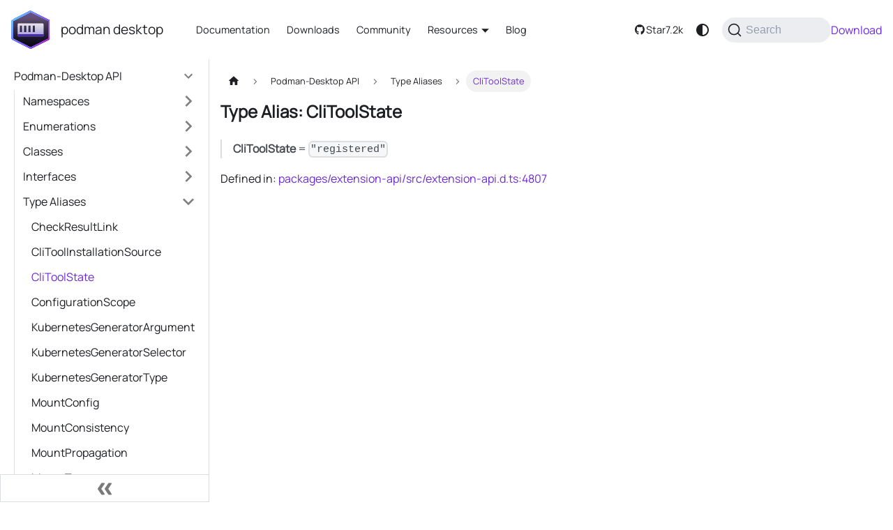

--- FILE ---
content_type: text/html; charset=utf-8
request_url: https://podman-desktop.io/api/type-aliases/CliToolState
body_size: 6346
content:
<!doctype html>
<html lang="en" dir="ltr" class="docs-wrapper plugin-docs plugin-id-api docs-version-current docs-doc-page docs-doc-id-type-aliases/CliToolState" data-has-hydrated="false">
<head>
<meta charset="UTF-8">
<meta name="generator" content="Docusaurus v3.9.2">
<title data-rh="true">Type Alias: CliToolState | Podman Desktop</title><meta data-rh="true" name="viewport" content="width=device-width,initial-scale=1"><meta data-rh="true" name="twitter:card" content="summary_large_image"><meta data-rh="true" property="og:image" content="https://podman-desktop.io/img/banner_podman-desktop.png"><meta data-rh="true" name="twitter:image" content="https://podman-desktop.io/img/banner_podman-desktop.png"><meta data-rh="true" property="og:url" content="https://podman-desktop.io/api/type-aliases/CliToolState"><meta data-rh="true" property="og:locale" content="en"><meta data-rh="true" name="docusaurus_locale" content="en"><meta data-rh="true" name="docsearch:language" content="en"><meta data-rh="true" name="docusaurus_version" content="current"><meta data-rh="true" name="docusaurus_tag" content="docs-api-current"><meta data-rh="true" name="docsearch:version" content="current"><meta data-rh="true" name="docsearch:docusaurus_tag" content="docs-api-current"><meta data-rh="true" property="og:title" content="Type Alias: CliToolState | Podman Desktop"><meta data-rh="true" name="description" content="CliToolState = &quot;registered&quot;"><meta data-rh="true" property="og:description" content="CliToolState = &quot;registered&quot;"><link data-rh="true" rel="icon" href="/img/favicon.ico"><link data-rh="true" rel="canonical" href="https://podman-desktop.io/api/type-aliases/CliToolState"><link data-rh="true" rel="alternate" href="https://podman-desktop.io/api/type-aliases/CliToolState" hreflang="en"><link data-rh="true" rel="alternate" href="https://podman-desktop.io/api/type-aliases/CliToolState" hreflang="x-default"><link data-rh="true" rel="preconnect" href="https://MR01ANKQ9S-dsn.algolia.net" crossorigin="anonymous"><script data-rh="true" type="application/ld+json">{"@context":"https://schema.org","@type":"BreadcrumbList","itemListElement":[{"@type":"ListItem","position":1,"name":"Podman-Desktop API","item":"https://podman-desktop.io/api/"},{"@type":"ListItem","position":2,"name":"CliToolState","item":"https://podman-desktop.io/api/type-aliases/CliToolState"}]}</script><link rel="alternate" type="application/rss+xml" href="/blog/rss.xml" title="Podman Desktop RSS Feed">
<link rel="alternate" type="application/atom+xml" href="/blog/atom.xml" title="Podman Desktop Atom Feed">
<link rel="alternate" type="application/json" href="/blog/feed.json" title="Podman Desktop JSON Feed">




<link rel="search" type="application/opensearchdescription+xml" title="Podman Desktop" href="/opensearch.xml">

<link rel="preconnect" href="https://podman-desktop-website.goatcounter.com">
<script async src="//gc.zgo.at/count.js" data-goatcounter="https://podman-desktop-website.goatcounter.com/count"></script><link rel="stylesheet" href="/assets/css/styles.cd34705d.css">
<script src="/assets/js/runtime~main.cdc52c3e.js" defer="defer"></script>
<script src="/assets/js/main.70e4f59e.js" defer="defer"></script>
</head>
<body class="navigation-with-keyboard">
<svg style="display: none;"><defs>
<symbol id="theme-svg-external-link" viewBox="0 0 24 24"><path fill="currentColor" d="M21 13v10h-21v-19h12v2h-10v15h17v-8h2zm3-12h-10.988l4.035 4-6.977 7.07 2.828 2.828 6.977-7.07 4.125 4.172v-11z"/></symbol>
</defs></svg>
<script>!function(){var t=function(){try{return new URLSearchParams(window.location.search).get("docusaurus-theme")}catch(t){}}()||function(){try{return window.localStorage.getItem("theme")}catch(t){}}();document.documentElement.setAttribute("data-theme",t||(window.matchMedia("(prefers-color-scheme: dark)").matches?"dark":"light")),document.documentElement.setAttribute("data-theme-choice",t||"system")}(),function(){try{const c=new URLSearchParams(window.location.search).entries();for(var[t,e]of c)if(t.startsWith("docusaurus-data-")){var a=t.replace("docusaurus-data-","data-");document.documentElement.setAttribute(a,e)}}catch(t){}}()</script><div id="__docusaurus"><div role="region" aria-label="Skip to main content"><a class="skipToContent_oPtH" href="#__docusaurus_skipToContent_fallback">Skip to main content</a></div><nav aria-label="Main" class="theme-layout-navbar navbar navbar--fixed-top"><div class="navbar__inner"><div class="theme-layout-navbar-left navbar__items"><button aria-label="Toggle navigation bar" aria-expanded="false" class="navbar__toggle clean-btn" type="button"><svg width="30" height="30" viewBox="0 0 30 30" aria-hidden="true"><path stroke="currentColor" stroke-linecap="round" stroke-miterlimit="10" stroke-width="2" d="M4 7h22M4 15h22M4 23h22"></path></svg></button><a class="navbar__brand" href="/"><div class="navbar__logo"><img src="/img/logo.svg" alt="Podman Desktop Logo" class="themedComponent_siVc themedComponent--light_hHel" height="56"><img src="/img/logo.svg" alt="Podman Desktop Logo" class="themedComponent_siVc themedComponent--dark_yETr" height="56"></div><b class="navbar__title text--truncate">podman desktop</b></a><a class="navbar__item navbar__link" href="/docs/intro">Documentation</a><a class="navbar__item navbar__link" href="/downloads">Downloads</a><a class="navbar__item navbar__link" href="/community">Community</a><div class="navbar__item dropdown dropdown--hoverable"><a href="#" aria-haspopup="true" aria-expanded="false" role="button" class="navbar__link">Resources</a><ul class="dropdown__menu"><li><a class="dropdown__link" href="/features">Features</a></li><li><a class="dropdown__link" href="/tutorial">Tutorials</a></li><li><a class="dropdown__link" href="/extend">Extend</a></li></ul></div><a class="navbar__item navbar__link" href="/blog">Blog</a></div><div class="theme-layout-navbar-right navbar__items navbar__items--right"><a href="https://github.com/podman-desktop/podman-desktop" target="_blank" id="github-stars-button" rel="noopener noreferrer" class="navbar__item navbar__link hidden xl:flex items-center gap-2 px-4 mr-3 py-[9px] border border-black dark:border-white rounded-lg font-medium min-w-[9rem] text-base"><svg data-prefix="fab" data-icon="github" class="svg-inline--fa fa-github" role="img" viewBox="0 0 512 512" aria-hidden="true"><path fill="currentColor" d="M173.9 397.4c0 2-2.3 3.6-5.2 3.6-3.3 .3-5.6-1.3-5.6-3.6 0-2 2.3-3.6 5.2-3.6 3-.3 5.6 1.3 5.6 3.6zm-31.1-4.5c-.7 2 1.3 4.3 4.3 4.9 2.6 1 5.6 0 6.2-2s-1.3-4.3-4.3-5.2c-2.6-.7-5.5 .3-6.2 2.3zm44.2-1.7c-2.9 .7-4.9 2.6-4.6 4.9 .3 2 2.9 3.3 5.9 2.6 2.9-.7 4.9-2.6 4.6-4.6-.3-1.9-3-3.2-5.9-2.9zM252.8 8c-138.7 0-244.8 105.3-244.8 244 0 110.9 69.8 205.8 169.5 239.2 12.8 2.3 17.3-5.6 17.3-12.1 0-6.2-.3-40.4-.3-61.4 0 0-70 15-84.7-29.8 0 0-11.4-29.1-27.8-36.6 0 0-22.9-15.7 1.6-15.4 0 0 24.9 2 38.6 25.8 21.9 38.6 58.6 27.5 72.9 20.9 2.3-16 8.8-27.1 16-33.7-55.9-6.2-112.3-14.3-112.3-110.5 0-27.5 7.6-41.3 23.6-58.9-2.6-6.5-11.1-33.3 2.6-67.9 20.9-6.5 69 27 69 27 20-5.6 41.5-8.5 62.8-8.5s42.8 2.9 62.8 8.5c0 0 48.1-33.6 69-27 13.7 34.7 5.2 61.4 2.6 67.9 16 17.7 25.8 31.5 25.8 58.9 0 96.5-58.9 104.2-114.8 110.5 9.2 7.9 17 22.9 17 46.4 0 33.7-.3 75.4-.3 83.6 0 6.5 4.6 14.4 17.3 12.1 100-33.2 167.8-128.1 167.8-239 0-138.7-112.5-244-251.2-244zM105.2 352.9c-1.3 1-1 3.3 .7 5.2 1.6 1.6 3.9 2.3 5.2 1 1.3-1 1-3.3-.7-5.2-1.6-1.6-3.9-2.3-5.2-1zm-10.8-8.1c-.7 1.3 .3 2.9 2.3 3.9 1.6 1 3.6 .7 4.3-.7 .7-1.3-.3-2.9-2.3-3.9-2-.6-3.6-.3-4.3 .7zm32.4 35.6c-1.6 1.3-1 4.3 1.3 6.2 2.3 2.3 5.2 2.6 6.5 1 1.3-1.3 .7-4.3-1.3-6.2-2.2-2.3-5.2-2.6-6.5-1zm-11.4-14.7c-1.6 1-1.6 3.6 0 5.9s4.3 3.3 5.6 2.3c1.6-1.3 1.6-3.9 0-6.2-1.4-2.3-4-3.3-5.6-2z"></path></svg><span>Star</span><span id="github-stars-badge" class="ml-2 px-2 py-1 bg-gray-400 dark:bg-charcoal-600 rounded text-black dark:text-gray-100 text-xs min-w-[2.5rem] text-center">7.2k</span></a><div><a class="hidden xl:flex font-semibold no-underline hover:no-underline items-center text-white hover:text-white bg-gradient-to-b from-violet-500 to-violet-600 border-0 py-3 px-6 focus:outline-hidden hover:from-violet-600 hover:to-violet-700 rounded-lg text-base mt-0 mb-0 ml-4 mr-2" href="/downloads">Download</a></div><div class="toggle_ki11 colorModeToggle_Hewu"><button class="clean-btn toggleButton_MMFG toggleButtonDisabled_Uw7m" type="button" disabled="" title="system mode" aria-label="Switch between dark and light mode (currently system mode)"><svg viewBox="0 0 24 24" width="24" height="24" aria-hidden="true" class="toggleIcon_k9hJ lightToggleIcon_lgto"><path fill="currentColor" d="M12,9c1.65,0,3,1.35,3,3s-1.35,3-3,3s-3-1.35-3-3S10.35,9,12,9 M12,7c-2.76,0-5,2.24-5,5s2.24,5,5,5s5-2.24,5-5 S14.76,7,12,7L12,7z M2,13l2,0c0.55,0,1-0.45,1-1s-0.45-1-1-1l-2,0c-0.55,0-1,0.45-1,1S1.45,13,2,13z M20,13l2,0c0.55,0,1-0.45,1-1 s-0.45-1-1-1l-2,0c-0.55,0-1,0.45-1,1S19.45,13,20,13z M11,2v2c0,0.55,0.45,1,1,1s1-0.45,1-1V2c0-0.55-0.45-1-1-1S11,1.45,11,2z M11,20v2c0,0.55,0.45,1,1,1s1-0.45,1-1v-2c0-0.55-0.45-1-1-1C11.45,19,11,19.45,11,20z M5.99,4.58c-0.39-0.39-1.03-0.39-1.41,0 c-0.39,0.39-0.39,1.03,0,1.41l1.06,1.06c0.39,0.39,1.03,0.39,1.41,0s0.39-1.03,0-1.41L5.99,4.58z M18.36,16.95 c-0.39-0.39-1.03-0.39-1.41,0c-0.39,0.39-0.39,1.03,0,1.41l1.06,1.06c0.39,0.39,1.03,0.39,1.41,0c0.39-0.39,0.39-1.03,0-1.41 L18.36,16.95z M19.42,5.99c0.39-0.39,0.39-1.03,0-1.41c-0.39-0.39-1.03-0.39-1.41,0l-1.06,1.06c-0.39,0.39-0.39,1.03,0,1.41 s1.03,0.39,1.41,0L19.42,5.99z M7.05,18.36c0.39-0.39,0.39-1.03,0-1.41c-0.39-0.39-1.03-0.39-1.41,0l-1.06,1.06 c-0.39,0.39-0.39,1.03,0,1.41s1.03,0.39,1.41,0L7.05,18.36z"></path></svg><svg viewBox="0 0 24 24" width="24" height="24" aria-hidden="true" class="toggleIcon_k9hJ darkToggleIcon_U96C"><path fill="currentColor" d="M9.37,5.51C9.19,6.15,9.1,6.82,9.1,7.5c0,4.08,3.32,7.4,7.4,7.4c0.68,0,1.35-0.09,1.99-0.27C17.45,17.19,14.93,19,12,19 c-3.86,0-7-3.14-7-7C5,9.07,6.81,6.55,9.37,5.51z M12,3c-4.97,0-9,4.03-9,9s4.03,9,9,9s9-4.03,9-9c0-0.46-0.04-0.92-0.1-1.36 c-0.98,1.37-2.58,2.26-4.4,2.26c-2.98,0-5.4-2.42-5.4-5.4c0-1.81,0.89-3.42,2.26-4.4C12.92,3.04,12.46,3,12,3L12,3z"></path></svg><svg viewBox="0 0 24 24" width="24" height="24" aria-hidden="true" class="toggleIcon_k9hJ systemToggleIcon_E5c0"><path fill="currentColor" d="m12 21c4.971 0 9-4.029 9-9s-4.029-9-9-9-9 4.029-9 9 4.029 9 9 9zm4.95-13.95c1.313 1.313 2.05 3.093 2.05 4.95s-0.738 3.637-2.05 4.95c-1.313 1.313-3.093 2.05-4.95 2.05v-14c1.857 0 3.637 0.737 4.95 2.05z"></path></svg></button></div><div class="navbarSearchContainer_bzqh"><button type="button" class="DocSearch DocSearch-Button" aria-label="Search (Command+K)"><span class="DocSearch-Button-Container"><svg width="20" height="20" class="DocSearch-Search-Icon" viewBox="0 0 20 20" aria-hidden="true"><path d="M14.386 14.386l4.0877 4.0877-4.0877-4.0877c-2.9418 2.9419-7.7115 2.9419-10.6533 0-2.9419-2.9418-2.9419-7.7115 0-10.6533 2.9418-2.9419 7.7115-2.9419 10.6533 0 2.9419 2.9418 2.9419 7.7115 0 10.6533z" stroke="currentColor" fill="none" fill-rule="evenodd" stroke-linecap="round" stroke-linejoin="round"></path></svg><span class="DocSearch-Button-Placeholder">Search</span></span><span class="DocSearch-Button-Keys"></span></button></div></div></div><div role="presentation" class="navbar-sidebar__backdrop"></div></nav><div id="__docusaurus_skipToContent_fallback" class="theme-layout-main main-wrapper mainWrapper_MB5r"><div class="docsWrapper__sE8"><button aria-label="Scroll back to top" class="clean-btn theme-back-to-top-button backToTopButton_iEvu" type="button"></button><div class="docRoot_DfVB"><aside class="theme-doc-sidebar-container docSidebarContainer_c7NB"><div class="sidebarViewport_KYo0"><div class="sidebar_CUen"><nav aria-label="Docs sidebar" class="menu thin-scrollbar menu_jmj1"><ul class="theme-doc-sidebar-menu menu__list"><li class="theme-doc-sidebar-item-category theme-doc-sidebar-item-category-level-1 menu__list-item"><div class="menu__list-item-collapsible"><a class="categoryLink_ROYx menu__link menu__link--sublist menu__link--active" href="/api"><span title="Podman-Desktop API" class="categoryLinkLabel_ufhF">Podman-Desktop API</span></a><button aria-label="Collapse sidebar category &#x27;Podman-Desktop API&#x27;" aria-expanded="true" type="button" class="clean-btn menu__caret"></button></div><ul class="menu__list"><li class="theme-doc-sidebar-item-category theme-doc-sidebar-item-category-level-2 menu__list-item menu__list-item--collapsed"><div class="menu__list-item-collapsible"><a class="categoryLink_ROYx menu__link menu__link--sublist menu__link--sublist-caret" role="button" aria-expanded="false" tabindex="0" href="/api/@podman-desktop/namespaces/authentication"><span title="Namespaces" class="categoryLinkLabel_ufhF">Namespaces</span></a></div></li><li class="theme-doc-sidebar-item-category theme-doc-sidebar-item-category-level-2 menu__list-item menu__list-item--collapsed"><div class="menu__list-item-collapsible"><a class="categoryLink_ROYx menu__link menu__link--sublist menu__link--sublist-caret" role="button" aria-expanded="false" tabindex="0" href="/api/enumerations/InputBoxValidationSeverity"><span title="Enumerations" class="categoryLinkLabel_ufhF">Enumerations</span></a></div></li><li class="theme-doc-sidebar-item-category theme-doc-sidebar-item-category-level-2 menu__list-item menu__list-item--collapsed"><div class="menu__list-item-collapsible"><a class="categoryLink_ROYx menu__link menu__link--sublist menu__link--sublist-caret" role="button" aria-expanded="false" tabindex="0" href="/api/classes/CancellationTokenSource"><span title="Classes" class="categoryLinkLabel_ufhF">Classes</span></a></div></li><li class="theme-doc-sidebar-item-category theme-doc-sidebar-item-category-level-2 menu__list-item menu__list-item--collapsed"><div class="menu__list-item-collapsible"><a class="categoryLink_ROYx menu__link menu__link--sublist menu__link--sublist-caret" role="button" aria-expanded="false" tabindex="0" href="/api/interfaces/Auditor"><span title="Interfaces" class="categoryLinkLabel_ufhF">Interfaces</span></a></div></li><li class="theme-doc-sidebar-item-category theme-doc-sidebar-item-category-level-2 menu__list-item"><div class="menu__list-item-collapsible"><a class="categoryLink_ROYx menu__link menu__link--sublist menu__link--sublist-caret menu__link--active" role="button" aria-expanded="true" tabindex="0" href="/api/type-aliases/CheckResultLink"><span title="Type Aliases" class="categoryLinkLabel_ufhF">Type Aliases</span></a></div><ul class="menu__list"><li class="theme-doc-sidebar-item-link theme-doc-sidebar-item-link-level-3 menu__list-item"><a class="menu__link" tabindex="0" href="/api/type-aliases/CheckResultLink"><span title="CheckResultLink" class="linkLabel_fEdy">CheckResultLink</span></a></li><li class="theme-doc-sidebar-item-link theme-doc-sidebar-item-link-level-3 menu__list-item"><a class="menu__link" tabindex="0" href="/api/type-aliases/CliToolInstallationSource"><span title="CliToolInstallationSource" class="linkLabel_fEdy">CliToolInstallationSource</span></a></li><li class="theme-doc-sidebar-item-link theme-doc-sidebar-item-link-level-3 menu__list-item"><a class="menu__link menu__link--active" aria-current="page" tabindex="0" href="/api/type-aliases/CliToolState"><span title="CliToolState" class="linkLabel_fEdy">CliToolState</span></a></li><li class="theme-doc-sidebar-item-link theme-doc-sidebar-item-link-level-3 menu__list-item"><a class="menu__link" tabindex="0" href="/api/type-aliases/ConfigurationScope"><span title="ConfigurationScope" class="linkLabel_fEdy">ConfigurationScope</span></a></li><li class="theme-doc-sidebar-item-link theme-doc-sidebar-item-link-level-3 menu__list-item"><a class="menu__link" tabindex="0" href="/api/type-aliases/KubernetesGeneratorArgument"><span title="KubernetesGeneratorArgument" class="linkLabel_fEdy">KubernetesGeneratorArgument</span></a></li><li class="theme-doc-sidebar-item-link theme-doc-sidebar-item-link-level-3 menu__list-item"><a class="menu__link" tabindex="0" href="/api/type-aliases/KubernetesGeneratorSelector"><span title="KubernetesGeneratorSelector" class="linkLabel_fEdy">KubernetesGeneratorSelector</span></a></li><li class="theme-doc-sidebar-item-link theme-doc-sidebar-item-link-level-3 menu__list-item"><a class="menu__link" tabindex="0" href="/api/type-aliases/KubernetesGeneratorType"><span title="KubernetesGeneratorType" class="linkLabel_fEdy">KubernetesGeneratorType</span></a></li><li class="theme-doc-sidebar-item-link theme-doc-sidebar-item-link-level-3 menu__list-item"><a class="menu__link" tabindex="0" href="/api/type-aliases/MountConfig"><span title="MountConfig" class="linkLabel_fEdy">MountConfig</span></a></li><li class="theme-doc-sidebar-item-link theme-doc-sidebar-item-link-level-3 menu__list-item"><a class="menu__link" tabindex="0" href="/api/type-aliases/MountConsistency"><span title="MountConsistency" class="linkLabel_fEdy">MountConsistency</span></a></li><li class="theme-doc-sidebar-item-link theme-doc-sidebar-item-link-level-3 menu__list-item"><a class="menu__link" tabindex="0" href="/api/type-aliases/MountPropagation"><span title="MountPropagation" class="linkLabel_fEdy">MountPropagation</span></a></li><li class="theme-doc-sidebar-item-link theme-doc-sidebar-item-link-level-3 menu__list-item"><a class="menu__link" tabindex="0" href="/api/type-aliases/MountType"><span title="MountType" class="linkLabel_fEdy">MountType</span></a></li><li class="theme-doc-sidebar-item-link theme-doc-sidebar-item-link-level-3 menu__list-item"><a class="menu__link" tabindex="0" href="/api/type-aliases/NotificationType"><span title="NotificationType" class="linkLabel_fEdy">NotificationType</span></a></li><li class="theme-doc-sidebar-item-link theme-doc-sidebar-item-link-level-3 menu__list-item"><a class="menu__link" tabindex="0" href="/api/type-aliases/ProviderConnection"><span title="ProviderConnection" class="linkLabel_fEdy">ProviderConnection</span></a></li><li class="theme-doc-sidebar-item-link theme-doc-sidebar-item-link-level-3 menu__list-item"><a class="menu__link" tabindex="0" href="/api/type-aliases/ProviderConnectionStatus"><span title="ProviderConnectionStatus" class="linkLabel_fEdy">ProviderConnectionStatus</span></a></li><li class="theme-doc-sidebar-item-link theme-doc-sidebar-item-link-level-3 menu__list-item"><a class="menu__link" tabindex="0" href="/api/type-aliases/ProviderLinks"><span title="ProviderLinks" class="linkLabel_fEdy">ProviderLinks</span></a></li><li class="theme-doc-sidebar-item-link theme-doc-sidebar-item-link-level-3 menu__list-item"><a class="menu__link" tabindex="0" href="/api/type-aliases/ProviderResult"><span title="ProviderResult" class="linkLabel_fEdy">ProviderResult</span></a></li><li class="theme-doc-sidebar-item-link theme-doc-sidebar-item-link-level-3 menu__list-item"><a class="menu__link" tabindex="0" href="/api/type-aliases/ProviderStatus"><span title="ProviderStatus" class="linkLabel_fEdy">ProviderStatus</span></a></li><li class="theme-doc-sidebar-item-link theme-doc-sidebar-item-link-level-3 menu__list-item"><a class="menu__link" tabindex="0" href="/api/type-aliases/StatusBarAlignment"><span title="StatusBarAlignment" class="linkLabel_fEdy">StatusBarAlignment</span></a></li></ul></li><li class="theme-doc-sidebar-item-category theme-doc-sidebar-item-category-level-2 menu__list-item menu__list-item--collapsed"><div class="menu__list-item-collapsible"><a class="categoryLink_ROYx menu__link menu__link--sublist menu__link--sublist-caret" role="button" aria-expanded="false" tabindex="0" href="/api/variables/apiVersion"><span title="Variables" class="categoryLinkLabel_ufhF">Variables</span></a></div></li></ul></li></ul></nav><button type="button" title="Collapse sidebar" aria-label="Collapse sidebar" class="button button--secondary button--outline collapseSidebarButton_oTwn"><svg width="20" height="20" aria-hidden="true" class="collapseSidebarButtonIcon_pMEX"><g fill="#7a7a7a"><path d="M9.992 10.023c0 .2-.062.399-.172.547l-4.996 7.492a.982.982 0 01-.828.454H1c-.55 0-1-.453-1-1 0-.2.059-.403.168-.551l4.629-6.942L.168 3.078A.939.939 0 010 2.528c0-.548.45-.997 1-.997h2.996c.352 0 .649.18.828.45L9.82 9.472c.11.148.172.347.172.55zm0 0"></path><path d="M19.98 10.023c0 .2-.058.399-.168.547l-4.996 7.492a.987.987 0 01-.828.454h-3c-.547 0-.996-.453-.996-1 0-.2.059-.403.168-.551l4.625-6.942-4.625-6.945a.939.939 0 01-.168-.55 1 1 0 01.996-.997h3c.348 0 .649.18.828.45l4.996 7.492c.11.148.168.347.168.55zm0 0"></path></g></svg></button></div></div></aside><main class="docMainContainer_a9sJ"><div class="container padding-top--md padding-bottom--lg"><div class="row"><div class="col docItemCol_Qr34"><div class="docItemContainer_tjFy"><article><nav class="theme-doc-breadcrumbs breadcrumbsContainer_T5ub" aria-label="Breadcrumbs"><ul class="breadcrumbs"><li class="breadcrumbs__item"><a aria-label="Home page" class="breadcrumbs__link" href="/"><svg viewBox="0 0 24 24" class="breadcrumbHomeIcon_sfvy"><path d="M10 19v-5h4v5c0 .55.45 1 1 1h3c.55 0 1-.45 1-1v-7h1.7c.46 0 .68-.57.33-.87L12.67 3.6c-.38-.34-.96-.34-1.34 0l-8.36 7.53c-.34.3-.13.87.33.87H5v7c0 .55.45 1 1 1h3c.55 0 1-.45 1-1z" fill="currentColor"></path></svg></a></li><li class="breadcrumbs__item"><a class="breadcrumbs__link" href="/api"><span>Podman-Desktop API</span></a></li><li class="breadcrumbs__item"><span class="breadcrumbs__link">Type Aliases</span></li><li class="breadcrumbs__item breadcrumbs__item--active"><span class="breadcrumbs__link">CliToolState</span></li></ul></nav><div class="theme-doc-markdown markdown"><header><h1>Type Alias: CliToolState</h1></header>
<blockquote>
<p><strong>CliToolState</strong> = <code>&quot;registered&quot;</code></p>
</blockquote>
<p>Defined in: <a href="https://github.com/podman-desktop/podman-desktop/blob/7ef582fc7a3180b8f4e53aa1349e2eab03f733dc/packages/extension-api/src/extension-api.d.ts#L4807" target="_blank" rel="noopener noreferrer" class="">packages/extension-api/src/extension-api.d.ts:4807</a></p></div></article><nav class="docusaurus-mt-lg pagination-nav" aria-label="Docs pages"><a class="pagination-nav__link pagination-nav__link--prev" href="/api/type-aliases/CliToolInstallationSource"><div class="pagination-nav__sublabel">Previous</div><div class="pagination-nav__label">CliToolInstallationSource</div></a><a class="pagination-nav__link pagination-nav__link--next" href="/api/type-aliases/ConfigurationScope"><div class="pagination-nav__sublabel">Next</div><div class="pagination-nav__label">ConfigurationScope</div></a></nav></div></div></div></div></main></div></div></div><footer class="theme-layout-footer footer"><div class="container container-fluid"><div class="row footer__links"><div class="theme-layout-footer-column col footer__col"><div class="footer__title">Documentation</div><ul class="footer__items clean-list"><li class="footer__item"><a class="footer__link-item" href="/docs/installation">Installing Podman Desktop</a></li><li class="footer__item"><a class="footer__link-item" href="/docs/migrating-from-docker">Migrating from Docker</a></li><li class="footer__item"><a class="footer__link-item" href="/docs/kubernetes">Working with Kubernetes</a></li><li class="footer__item"><a class="footer__link-item" href="/docs/troubleshooting">Troubleshooting</a></li></ul></div><div class="theme-layout-footer-column col footer__col"><div class="footer__title">Links</div><ul class="footer__items clean-list"><li class="footer__item"><a href="https://github.com/podman-desktop/podman-desktop" target="_blank" rel="noopener noreferrer" class="footer__link-item">GitHub<svg width="13.5" height="13.5" aria-label="(opens in new tab)" class="iconExternalLink_nPrP"><use href="#theme-svg-external-link"></use></svg></a></li><li class="footer__item"><a href="https://discord.com/invite/x5GzFF6QH4" target="_blank" rel="noopener noreferrer" class="footer__link-item">Chat (bridged): #podman-desktop on Discord<svg width="13.5" height="13.5" aria-label="(opens in new tab)" class="iconExternalLink_nPrP"><use href="#theme-svg-external-link"></use></svg></a></li><li class="footer__item"><a href="https://github.com/podman-desktop/podman-desktop#communication" target="_blank" rel="noopener noreferrer" class="footer__link-item">Other ways to Communicate<svg width="13.5" height="13.5" aria-label="(opens in new tab)" class="iconExternalLink_nPrP"><use href="#theme-svg-external-link"></use></svg></a></li><li class="footer__item"><a href="https://github.com/orgs/podman-desktop/projects/4/views/3" target="_blank" rel="noopener noreferrer" class="footer__link-item">Current Sprint<svg width="13.5" height="13.5" aria-label="(opens in new tab)" class="iconExternalLink_nPrP"><use href="#theme-svg-external-link"></use></svg></a></li></ul></div></div><div class="footer__bottom text--center"><div class="footer__copyright">
          <div class="flex flex-col items-start text-left gap-4">
            <div class="w-96 mt-8 mb-8">
              <img class="dark:hidden" alt="Cloud Native Computing Foundation" src="/img/cncf-logo.svg">
              <img class="hidden dark:inline" alt="Cloud Native Computing Foundation" src="/img/cncf-logo-dark.svg">
            </div>
            <div class="text-sm">
              <p class="mb-1">We are a <a href="https://cncf.io/" class="underline">Cloud Native Computing Foundation</a> sandbox project.</p>
              <p class="mb-1">© Copyright Podman Desktop Contributors 2026. © 2026 The Linux Foundation. All rights reserved.</p>
              <p class="mb-1">The Linux Foundation has registered trademarks and uses trademarks.
              For a list of trademarks of The Linux Foundation, please see our
              <a href="https://www.linuxfoundation.org/trademark-usage/" class="underline"> Trademark Usage</a> page.</p>
            </div>
          </div>
      </div></div></div></footer></div>
</body>
</html>

--- FILE ---
content_type: image/svg+xml
request_url: https://podman-desktop.io/img/cncf-logo.svg
body_size: 2529
content:
<?xml version="1.0" encoding="utf-8"?>
<!-- Generator: Adobe Illustrator 26.1.0, SVG Export Plug-In . SVG Version: 6.00 Build 0)  -->
<svg version="1.1" id="a" xmlns="http://www.w3.org/2000/svg" xmlns:xlink="http://www.w3.org/1999/xlink" x="0px" y="0px"
	 viewBox="0 0 399.1 76.1" style="enable-background:new 0 0 399.1 76.1;" xml:space="preserve">
<style type="text/css">
	.st0{fill:#0086FF;}
	.st1{fill:#93EAFF;}
</style>
<g>
	<g>
		<g>
			<path d="M98.9,33.4c1.5,0,2.9-0.3,4.3-0.9c1.3-0.6,2.5-1.6,3.4-2.8l4.1,4.2c-3.2,3.6-6.9,5.4-11.3,5.4c-2,0.1-3.9-0.2-5.8-1
				c-1.8-0.7-3.5-1.8-5-3.1c-1.4-1.3-2.5-3-3.2-4.7c-0.7-1.8-1.1-3.7-1-5.6c-0.1-1.9,0.3-3.9,1-5.7c0.7-1.8,1.8-3.4,3.2-4.8
				c1.5-1.4,3.3-2.5,5.2-3.2c1.9-0.7,4-1,6.1-0.9c2.1,0.1,4.1,0.6,6,1.5c1.9,0.9,3.5,2.2,4.9,3.8l-3.9,4.5c-0.9-1.2-2-2.1-3.3-2.7
				c-1.3-0.6-2.7-1-4.2-1c-2.2,0-4.4,0.8-6.1,2.3c-0.9,0.8-1.5,1.8-2,2.9c-0.4,1.1-0.6,2.3-0.6,3.4c-0.1,1.2,0.1,2.3,0.5,3.4
				c0.4,1.1,1,2.1,1.9,2.9C94.7,32.6,96.8,33.4,98.9,33.4L98.9,33.4z M115.5,38.9V10.7h6.3v22.6h12.1v5.6H115.5z M161.5,35
				c-2.9,2.7-6.6,4.2-10.6,4.2s-7.7-1.5-10.6-4.2c-1.4-1.3-2.5-2.9-3.2-4.7c-0.7-1.8-1.1-3.7-1.1-5.6c-0.1-1.9,0.3-3.9,1-5.6
				c0.7-1.8,1.8-3.4,3.2-4.7c2.9-2.7,6.6-4.2,10.6-4.2s7.7,1.5,10.6,4.2c1.4,1.3,2.5,2.9,3.2,4.7c0.7,1.8,1.1,3.7,1,5.6
				c0.1,1.9-0.3,3.9-1,5.6C164,32.1,162.9,33.7,161.5,35z M159.3,24.7c0-2.4-0.9-4.7-2.5-6.5c-0.8-0.8-1.7-1.5-2.7-2
				c-1-0.5-2.2-0.7-3.3-0.7c-1.1,0-2.2,0.2-3.3,0.7c-1,0.5-2,1.1-2.7,2c-1.6,1.8-2.5,4.1-2.5,6.5c0,2.4,0.9,4.7,2.5,6.5
				c0.8,0.8,1.7,1.5,2.7,2c1,0.5,2.2,0.7,3.3,0.7c1.1,0,2.2-0.2,3.3-0.7c1-0.5,2-1.1,2.7-2c0.8-0.9,1.5-1.9,1.9-3
				C159.2,27,159.4,25.9,159.3,24.7z M178.6,31.7c0.5,0.7,1.2,1.2,1.9,1.5c0.7,0.3,1.6,0.5,2.4,0.5c0.8,0,1.6-0.1,2.3-0.5
				c0.7-0.3,1.4-0.9,1.8-1.5c1.1-1.6,1.6-3.4,1.5-5.3V10.8h6.3v15.8c0,4.1-1.1,7.2-3.4,9.4c-1.2,1.1-2.5,2-4,2.5
				c-1.5,0.6-3.1,0.8-4.7,0.8c-1.6,0-3.2-0.2-4.7-0.8c-1.5-0.6-2.9-1.4-4-2.5c-2.3-2.2-3.4-5.3-3.4-9.4V10.8h6.3v15.6
				C176.9,28.3,177.5,30.2,178.6,31.7z M223.1,14.4c2.7,2.5,4.1,5.9,4.1,10.3s-1.3,7.9-3.9,10.5c-2.6,2.6-6.7,3.8-12,3.8h-9.8V10.7
				h10C216.5,10.7,220.4,11.9,223.1,14.4z M218.5,31.2c1.5-1.4,2.3-3.6,2.3-6.4s-0.8-4.9-2.3-6.4s-3.9-2.3-7.1-2.3h-3.5v17.2h4
				C214.3,33.5,216.7,32.8,218.5,31.2z M263.1,10.7h6.3v28.3h-6.3l-13.5-17.7v17.7h-6.3V10.7h5.9l13.9,18.2V10.7z M296.5,38.9
				l-2.7-6.1h-11.9l-2.7,6.1h-6.8l12.2-28.3h6.1L303,38.9H296.5z M288,19.1l-3.5,8.2h7L288,19.1z M316.5,16.2V39h-6.3V16.2h-8v-5.4
				h22.4v5.4C324.6,16.2,316.5,16.2,316.5,16.2z M329,10.7h6.3v28.3H329C329,38.9,329,10.7,329,10.7z M352.8,28.7l7.2-18h6.9
				l-11.3,28.3h-5.3l-11.3-28.3h6.9L352.8,28.7z M390.5,10.7v5.6h-14.1v5.8h12.7v5.4h-12.7v5.9H391V39h-20.8V10.8L390.5,10.7
				C390.5,10.8,390.5,10.7,390.5,10.7z M91.6,63c0.8,0,1.6-0.2,2.4-0.5c0.7-0.4,1.4-0.9,1.9-1.6l2.3,2.4c-0.8,0.9-1.7,1.7-2.9,2.2
				c-1.1,0.5-2.3,0.8-3.5,0.8c-1.1,0-2.2-0.1-3.2-0.5c-1-0.4-2-1-2.8-1.8c-0.8-0.7-1.4-1.6-1.8-2.6c-0.4-1-0.6-2.1-0.6-3.2
				c0-1.1,0.2-2.2,0.6-3.2c0.4-1,1-1.9,1.8-2.7c0.8-0.8,1.7-1.4,2.7-1.8c1-0.4,2.1-0.6,3.2-0.6c1.2,0,2.5,0.2,3.6,0.7
				c1.1,0.5,2.1,1.3,3,2.2l-2.2,2.5c-0.5-0.7-1.1-1.2-1.8-1.6c-0.7-0.4-1.5-0.5-2.4-0.5c-1.3,0-2.5,0.5-3.4,1.3
				c-0.5,0.4-0.9,1-1.1,1.6c-0.2,0.6-0.4,1.3-0.3,1.9c0,0.6,0.1,1.3,0.3,1.9c0.2,0.6,0.6,1.2,1,1.6c0.4,0.4,0.9,0.8,1.5,1
				S91,63,91.6,63L91.6,63z M113.9,63.9c-1.6,1.5-3.7,2.4-5.9,2.4c-1.1,0-2.2-0.2-3.2-0.6c-1-0.4-1.9-1-2.7-1.8
				c-1.5-1.5-2.4-3.6-2.4-5.8s0.9-4.3,2.4-5.8c1.6-1.5,3.7-2.4,5.9-2.4c1.1,0,2.2,0.2,3.2,0.6s1.9,1,2.7,1.8
				c1.5,1.5,2.4,3.6,2.4,5.8S115.4,62.4,113.9,63.9z M112.8,58.1c0-1.3-0.4-2.6-1.3-3.6c-0.4-0.5-0.9-0.8-1.5-1.1
				c-0.6-0.3-1.2-0.4-1.8-0.4c-0.6,0-1.3,0.1-1.8,0.4c-0.6,0.3-1.1,0.7-1.5,1.2c-0.5,0.5-0.8,1-1,1.7c-0.2,0.6-0.3,1.3-0.3,1.9
				c0,1.3,0.5,2.6,1.3,3.6c0.4,0.5,0.9,0.8,1.5,1.1c0.6,0.3,1.2,0.4,1.8,0.4c0.6,0,1.3-0.1,1.8-0.4c0.6-0.3,1.1-0.7,1.5-1.2
				C112.3,60.8,112.8,59.5,112.8,58.1L112.8,58.1z M133.5,56.1l-4.3,8.7h-2.1l-4.3-8.7v10h-3.5V50.3h4.8l4.1,8.7l4.1-8.7h4.8v15.9
				h-3.5L133.5,56.1L133.5,56.1z M151.9,51.8c0.6,0.5,1.1,1.2,1.4,2c0.3,0.8,0.4,1.6,0.3,2.4c0,2-0.6,3.4-1.7,4.3
				c-1.1,1-2.9,1.3-5.2,1.3h-2.1v4.4H141V50.3h5.6C149,50.3,150.7,50.8,151.9,51.8z M149.3,58c0.5-0.6,0.7-1.3,0.7-2.1
				c0-0.4,0-0.7-0.2-1.1c-0.2-0.3-0.4-0.6-0.7-0.8c-0.8-0.4-1.7-0.6-2.6-0.6h-2v5.3h2.4c0.4,0,0.9,0,1.3-0.1
				C148.6,58.4,149,58.2,149.3,58z M160.6,62c0.3,0.4,0.6,0.6,1.1,0.8c0.4,0.2,0.9,0.3,1.3,0.3c0.5,0,0.9-0.1,1.3-0.3
				c0.4-0.2,0.8-0.5,1.1-0.8c0.6-0.9,0.9-2,0.9-3v-8.8h3.5v8.8c0.1,1-0.1,1.9-0.4,2.9c-0.3,0.9-0.8,1.8-1.5,2.5
				c-1.3,1.2-3.1,1.8-4.9,1.8c-1.8,0-3.5-0.7-4.8-1.9c-0.7-0.7-1.2-1.6-1.5-2.5c-0.3-0.9-0.5-1.9-0.4-2.9v-8.8h3.5v8.8
				C159.6,60,159.9,61.1,160.6,62z M180.1,53.4v12.7h-3.5V53.4h-4.5v-3h12.6v3C184.6,53.4,180.1,53.4,180.1,53.4z M187.2,50.3h3.5
				v15.9h-3.5C187.2,66.2,187.2,50.3,187.2,50.3z M205.7,50.3h3.5v15.9h-3.5l-7.5-9.9v9.9h-3.5V50.3h3.3l7.8,10.2L205.7,50.3
				C205.8,50.3,205.7,50.3,205.7,50.3z M223.5,58.1h3.5v5.6c-0.8,0.9-1.9,1.6-3,2c-1.1,0.5-2.4,0.7-3.6,0.6c-2.2,0-4.3-0.8-5.9-2.3
				c-0.8-0.7-1.4-1.6-1.8-2.6c-0.4-1-0.6-2.1-0.6-3.2c0-1.1,0.2-2.2,0.6-3.2c0.4-1,1-1.9,1.8-2.7s1.7-1.4,2.7-1.8
				c1-0.4,2.1-0.6,3.2-0.6c2.2,0,4.3,0.8,5.9,2.3l-1.8,2.7c-0.5-0.6-1.2-1-2-1.2c-0.6-0.2-1.3-0.4-1.9-0.4c-1.3,0-2.5,0.5-3.4,1.3
				c-0.5,0.5-0.9,1-1.1,1.7s-0.4,1.3-0.3,2c0,1.3,0.4,2.6,1.3,3.6c0.4,0.4,0.9,0.8,1.4,1c0.5,0.2,1.1,0.3,1.7,0.3
				c1.1,0.1,2.1-0.2,3-0.7v-4.5H223.5z M247,50.3v3.1h-7.3v3.4h6.9V60h-6.9v6.2h-3.5V50.3C236.1,50.3,247,50.3,247,50.3z
				 M263.4,63.9c-1.6,1.5-3.7,2.4-5.9,2.4c-1.1,0-2.2-0.2-3.2-0.6c-1-0.4-1.9-1-2.7-1.8c-1.5-1.5-2.4-3.6-2.4-5.8s0.9-4.3,2.4-5.8
				c1.6-1.5,3.7-2.4,5.9-2.4c1.1,0,2.2,0.2,3.2,0.6s1.9,1,2.7,1.8c1.5,1.5,2.4,3.6,2.4,5.8S264.9,62.4,263.4,63.9z M262.1,58.1
				c0-1.3-0.4-2.6-1.3-3.6c-0.4-0.5-0.9-0.8-1.5-1.1c-0.6-0.3-1.2-0.4-1.8-0.4c-0.6,0-1.3,0.1-1.8,0.4c-0.6,0.3-1.1,0.7-1.5,1.2
				c-0.5,0.5-0.8,1-1,1.7s-0.3,1.3-0.3,1.9c0,1.3,0.5,2.6,1.3,3.6c0.4,0.5,0.9,0.8,1.5,1.1c0.6,0.3,1.2,0.4,1.8,0.4
				c0.6,0,1.3-0.1,1.8-0.4c0.6-0.3,1.1-0.7,1.5-1.2c0.5-0.5,0.8-1,1-1.7S262.2,58.8,262.1,58.1L262.1,58.1z M273,62
				c0.3,0.4,0.6,0.6,1.1,0.8c0.4,0.2,0.9,0.3,1.3,0.3s0.9-0.1,1.3-0.3c0.4-0.2,0.8-0.5,1.1-0.8c0.6-0.9,0.9-2,0.9-3v-8.8h3.5v8.8
				c0.1,1-0.1,1.9-0.4,2.9c-0.3,0.9-0.8,1.8-1.5,2.5c-1.3,1.2-3.1,1.8-4.9,1.8c-1.8,0-3.5-0.7-4.8-1.9c-0.7-0.7-1.2-1.6-1.5-2.5
				c-0.3-0.9-0.5-1.9-0.4-2.9v-8.8h3.5v8.8C272,60,272.3,61.2,273,62z M296.9,50.3h3.5v15.9h-3.5l-7.5-9.9v9.9h-3.5V50.3h3.3
				l7.8,10.2L296.9,50.3C297,50.3,296.9,50.3,296.9,50.3z M316.4,52.4c0.8,0.7,1.4,1.7,1.8,2.7s0.6,2.1,0.5,3.1
				c0.1,1.1-0.1,2.1-0.5,3.1c-0.4,1-1,1.9-1.7,2.7c-1.4,1.4-3.7,2.2-6.8,2.2h-5.4V50.3h5.6C312.8,50.3,315,51,316.4,52.4z
				 M313.8,61.9c0.4-0.5,0.8-1,1-1.6c0.2-0.6,0.3-1.3,0.3-1.9c0-0.7-0.1-1.3-0.3-1.9s-0.6-1.2-1-1.7c-0.6-0.5-1.2-0.8-1.9-1
				s-1.4-0.3-2.1-0.2h-2v9.6h2.3C311.4,63.1,312.8,62.7,313.8,61.9z M332.6,66.1l-1.4-3.4h-6.7l-1.4,3.4h-3.8l6.9-15.9h3.4l6.9,15.9
				H332.6z M327.8,55l-2,4.6h4L327.8,55z M343.8,53.4v12.7h-3.5V53.4h-4.6v-3h12.6v3C348.3,53.4,343.8,53.4,343.8,53.4z M350.8,50.3
				h3.5v15.9h-3.5C350.8,66.2,350.8,50.3,350.8,50.3z M371.6,63.9c-1.6,1.5-3.7,2.4-5.9,2.4c-1.1,0-2.2-0.2-3.2-0.6s-1.9-1-2.7-1.8
				c-1.5-1.5-2.4-3.6-2.4-5.8s0.9-4.3,2.4-5.8c1.6-1.5,3.7-2.4,5.9-2.4c1.1,0,2.2,0.2,3.2,0.6c1,0.4,1.9,1,2.7,1.8
				c1.5,1.5,2.4,3.6,2.4,5.8S373.1,62.4,371.6,63.9z M370.5,58.1c0-1.3-0.5-2.6-1.3-3.6c-0.4-0.5-0.9-0.8-1.5-1.1
				c-0.6-0.3-1.2-0.4-1.8-0.4c-0.6,0-1.3,0.1-1.8,0.4c-0.6,0.3-1.1,0.7-1.5,1.2c-0.5,0.5-0.8,1-1,1.7s-0.3,1.3-0.3,1.9
				c0,1.3,0.5,2.6,1.3,3.6c0.4,0.5,0.9,0.8,1.5,1.1c0.6,0.3,1.2,0.4,1.8,0.4c0.6,0,1.3-0.1,1.8-0.4c0.6-0.3,1.1-0.7,1.5-1.2
				C370,60.8,370.5,59.5,370.5,58.1z M388.1,50.3h3.5v15.9h-3.5l-7.5-9.9v9.9H377V50.3h3.3l7.8,10.2
				C388.2,60.5,388.1,50.3,388.1,50.3z"/>
		</g>
	</g>
</g>
<g>
	<path class="st0" d="M16.2,47.3H7.5v20.3h20.3v-8.7H16.2V47.3z"/>
	<path class="st0" d="M59.8,47.4v11.5H48.2v8.7h20.3V47.3L59.8,47.4L59.8,47.4z"/>
	<path class="st0" d="M7.5,27.1h8.8L16.2,27V15.5h11.6V6.8H7.5V27.1z"/>
	<path class="st0" d="M48.2,6.8v8.7h11.6v11.6h8.7V6.8C68.4,6.8,48.2,6.8,48.2,6.8z"/>
	<path class="st1" d="M47,27.1L35.4,15.5h12.7V6.8H27.8v8.7l11.6,11.6H47z"/>
	<path class="st1" d="M36.6,47.3H29l9.6,9.6l1.9,2H27.8v8.7h20.4v-8.8l-5.8-5.7L36.6,47.3z"/>
	<path class="st1" d="M59.8,27.1v12.6l-2-2l-9.6-9.6v7.7l5.7,5.7l5.8,5.8h8.8V27.1H59.8L59.8,27.1z"/>
	<path class="st1" d="M27.8,38.6L16.3,27.1H7.5v20.2h8.7V34.7l11.6,11.6V38.6z"/>
</g>
</svg>


--- FILE ---
content_type: application/javascript; charset=utf-8
request_url: https://podman-desktop.io/assets/js/runtime~main.cdc52c3e.js
body_size: 26387
content:
/******/ (() => { // webpackBootstrap
/******/ 	"use strict";
/******/ 	var __webpack_modules__ = ({});
/************************************************************************/
/******/ 	// The module cache
/******/ 	var __webpack_module_cache__ = {};
/******/ 	
/******/ 	// The require function
/******/ 	function __webpack_require__(moduleId) {
/******/ 		// Check if module is in cache
/******/ 		var cachedModule = __webpack_module_cache__[moduleId];
/******/ 		if (cachedModule !== undefined) {
/******/ 			return cachedModule.exports;
/******/ 		}
/******/ 		// Create a new module (and put it into the cache)
/******/ 		var module = __webpack_module_cache__[moduleId] = {
/******/ 			// no module.id needed
/******/ 			// no module.loaded needed
/******/ 			exports: {}
/******/ 		};
/******/ 	
/******/ 		// Execute the module function
/******/ 		__webpack_modules__[moduleId].call(module.exports, module, module.exports, __webpack_require__);
/******/ 	
/******/ 		// Return the exports of the module
/******/ 		return module.exports;
/******/ 	}
/******/ 	
/******/ 	// expose the modules object (__webpack_modules__)
/******/ 	__webpack_require__.m = __webpack_modules__;
/******/ 	
/************************************************************************/
/******/ 	/* webpack/runtime/chunk loaded */
/******/ 	(() => {
/******/ 		var deferred = [];
/******/ 		__webpack_require__.O = (result, chunkIds, fn, priority) => {
/******/ 			if(chunkIds) {
/******/ 				priority = priority || 0;
/******/ 				for(var i = deferred.length; i > 0 && deferred[i - 1][2] > priority; i--) deferred[i] = deferred[i - 1];
/******/ 				deferred[i] = [chunkIds, fn, priority];
/******/ 				return;
/******/ 			}
/******/ 			var notFulfilled = Infinity;
/******/ 			for (var i = 0; i < deferred.length; i++) {
/******/ 				var chunkIds = deferred[i][0];
/******/ 				var fn = deferred[i][1];
/******/ 				var priority = deferred[i][2];
/******/ 				var fulfilled = true;
/******/ 				for (var j = 0; j < chunkIds.length; j++) {
/******/ 					if ((priority & 1 === 0 || notFulfilled >= priority) && Object.keys(__webpack_require__.O).every((key) => (__webpack_require__.O[key](chunkIds[j])))) {
/******/ 						chunkIds.splice(j--, 1);
/******/ 					} else {
/******/ 						fulfilled = false;
/******/ 						if(priority < notFulfilled) notFulfilled = priority;
/******/ 					}
/******/ 				}
/******/ 				if(fulfilled) {
/******/ 					deferred.splice(i--, 1)
/******/ 					var r = fn();
/******/ 					if (r !== undefined) result = r;
/******/ 				}
/******/ 			}
/******/ 			return result;
/******/ 		};
/******/ 	})();
/******/ 	
/******/ 	/* webpack/runtime/compat get default export */
/******/ 	(() => {
/******/ 		// getDefaultExport function for compatibility with non-harmony modules
/******/ 		__webpack_require__.n = (module) => {
/******/ 			var getter = module && module.__esModule ?
/******/ 				() => (module['default']) :
/******/ 				() => (module);
/******/ 			__webpack_require__.d(getter, { a: getter });
/******/ 			return getter;
/******/ 		};
/******/ 	})();
/******/ 	
/******/ 	/* webpack/runtime/create fake namespace object */
/******/ 	(() => {
/******/ 		var getProto = Object.getPrototypeOf ? (obj) => (Object.getPrototypeOf(obj)) : (obj) => (obj.__proto__);
/******/ 		var leafPrototypes;
/******/ 		// create a fake namespace object
/******/ 		// mode & 1: value is a module id, require it
/******/ 		// mode & 2: merge all properties of value into the ns
/******/ 		// mode & 4: return value when already ns object
/******/ 		// mode & 16: return value when it's Promise-like
/******/ 		// mode & 8|1: behave like require
/******/ 		__webpack_require__.t = function(value, mode) {
/******/ 			if(mode & 1) value = this(value);
/******/ 			if(mode & 8) return value;
/******/ 			if(typeof value === 'object' && value) {
/******/ 				if((mode & 4) && value.__esModule) return value;
/******/ 				if((mode & 16) && typeof value.then === 'function') return value;
/******/ 			}
/******/ 			var ns = Object.create(null);
/******/ 			__webpack_require__.r(ns);
/******/ 			var def = {};
/******/ 			leafPrototypes = leafPrototypes || [null, getProto({}), getProto([]), getProto(getProto)];
/******/ 			for(var current = mode & 2 && value; typeof current == 'object' && !~leafPrototypes.indexOf(current); current = getProto(current)) {
/******/ 				Object.getOwnPropertyNames(current).forEach((key) => (def[key] = () => (value[key])));
/******/ 			}
/******/ 			def['default'] = () => (value);
/******/ 			__webpack_require__.d(ns, def);
/******/ 			return ns;
/******/ 		};
/******/ 	})();
/******/ 	
/******/ 	/* webpack/runtime/define property getters */
/******/ 	(() => {
/******/ 		// define getter functions for harmony exports
/******/ 		__webpack_require__.d = (exports, definition) => {
/******/ 			for(var key in definition) {
/******/ 				if(__webpack_require__.o(definition, key) && !__webpack_require__.o(exports, key)) {
/******/ 					Object.defineProperty(exports, key, { enumerable: true, get: definition[key] });
/******/ 				}
/******/ 			}
/******/ 		};
/******/ 	})();
/******/ 	
/******/ 	/* webpack/runtime/ensure chunk */
/******/ 	(() => {
/******/ 		__webpack_require__.f = {};
/******/ 		// This file contains only the entry chunk.
/******/ 		// The chunk loading function for additional chunks
/******/ 		__webpack_require__.e = (chunkId) => {
/******/ 			return Promise.all(Object.keys(__webpack_require__.f).reduce((promises, key) => {
/******/ 				__webpack_require__.f[key](chunkId, promises);
/******/ 				return promises;
/******/ 			}, []));
/******/ 		};
/******/ 	})();
/******/ 	
/******/ 	/* webpack/runtime/get javascript chunk filename */
/******/ 	(() => {
/******/ 		// This function allow to reference async chunks
/******/ 		__webpack_require__.u = (chunkId) => {
/******/ 			// return url for filenames based on template
/******/ 			return "assets/js/" + ({"1":"714eb364","473":"9dce5486","772":"5c0f0993","812":"c6aad055","836":"14ae68e7","1258":"e33f1b1d","1300":"a8d30d72","1355":"9146f5e0","1381":"846f22e1","1410":"1b6076eb","1915":"29c67078","1985":"ba56fc45","2026":"35300761","2134":"10ce918d","2139":"3c39daba","2334":"87a5fc8a","2449":"00e9d6a1","2571":"164937d2","2572":"50ca0439","2576":"835479e0","2822":"d40bb9d4","2900":"ad239c92","2908":"8976ded0","3057":"02bb9454","3196":"50d6bcf5","3211":"2042926c","3332":"f7de3afa","3724":"35dda5a2","4024":"d1462701","4130":"ecb2b5a5","4166":"40192b4c","4304":"ecd87e29","4406":"3f29ba7c","4769":"86f2a982","5004":"8abd0ba5","5245":"c905c712","5276":"4b39f818","5297":"ad7885de","5451":"adcef0a2","5556":"46b3c144","5569":"10091836","6121":"d83404a8","6197":"b74eb581","6395":"reactPlayerDash","6539":"e43c971b","6675":"878ff06e","6704":"1ee92283","6796":"fcef1e12","6814":"d20ea15c","6862":"6d032b93","7255":"3e577706","7327":"4b8121dd","7406":"6aa0b043","7446":"48b6ff5f","7568":"c104141c","7636":"8fa5d4d3","7766":"3ba80b69","7832":"fc8a94e3","7865":"d93047af","8075":"eb4d5e21","8209":"01a85c17","8239":"79a8a83e","8402":"6269f1c0","8848":"d178b2c6","8936":"67fccd64","9019":"05b25446","9142":"14a6aaeb","9144":"064047b0","9383":"cc922df3","9527":"f16d562f","9647":"5e95c892","9767":"a08dfa31","9835":"a4ee5ae4","9962":"014457dd","10010":"878aa0e7","10107":"23b35f70","10488":"dc8e8e39","10673":"e44de27e","10805":"9b0a0c38","10906":"e1a2ab10","10958":"5214860a","10973":"ba4ab756","11022":"a9fa5b1f","11084":"e6c31e60","11124":"32acf96a","11206":"8ba98ebf","11220":"41ac3681","11532":"f7c9e078","11568":"6d8c157a","11728":"12202077","11958":"8221a90f","11963":"2eb21620","12005":"36db6580","12036":"d651e2ee","12042":"reactPlayerTwitch","12065":"f9fb4395","12401":"6bf124c2","12618":"23a8e291","12788":"54637264","12978":"871ce139","13037":"591f7a5f","13141":"3bc8289e","13152":"9e6d9f1a","13365":"da802cf4","13589":"6c80b6fe","13680":"9c540f0b","13824":"804e930b","13920":"a334b453","14036":"b8ec852b","14048":"5f7d6fd7","14061":"5087625a","14143":"a8719790","15302":"e5773174","15524":"3da5c478","15526":"564d0e4a","15674":"908d5139","15746":"5a3b561f","15893":"6de65d68","15985":"e6fb1369","16076":"a05425ec","16100":"4f9d299b","16115":"22e2140b","16256":"6eafe0c7","16425":"30a9912a","16709":"7afa6340","16769":"5d261f5c","17043":"8b4dd820","17148":"34767260","17159":"308aae28","17242":"4974f5d2","17387":"7144043e","17652":"07305c4a","17656":"56a9df4f","17796":"62e21724","18038":"9f2f2cb3","18121":"3a2db09e","18146":"c15d9823","18168":"6a953605","18401":"17896441","18446":"reactPlayerYouTube","18609":"6101b3fc","18687":"17c68348","18758":"2c04ace3","18858":"47be8122","19383":"f0b0e335","19475":"f872aec6","19763":"65a10ffa","19789":"edb40f78","19810":"75281220","20044":"524ce9a0","20153":"fff8aeb8","20246":"1e8de87a","20271":"39cad5e2","20502":"794a9dcf","20516":"83789f48","20614":"19e64ccd","20785":"3b435108","21076":"8ae04122","21126":"107d77e6","21189":"b525e73c","21203":"4c493267","21224":"718f3cf5","21407":"724f3974","21545":"119ac15a","21563":"04dad247","21817":"c1584a80","21835":"3e3aa227","21838":"3f47c3cf","22051":"adfdec4a","22189":"16d98b3a","22213":"0643b265","22405":"0547cb65","22715":"03234f2b","22778":"f523fb3f","22900":"0ac4d906","23038":"c8c6dd18","23191":"ddfa4b16","23498":"54f54f14","23512":"006e489c","23700":"84fa5c66","23767":"ca1234c1","23962":"ad77f1d7","24064":"35756e9c","24279":"df203c0f","24478":"fc923f19","24577":"d8a55326","24639":"97a89ac0","24666":"bd16b07e","24886":"5bfbeef0","25044":"e21c3069","25320":"91392348","25457":"187383ec","25492":"3a38a610","25670":"280646e4","25688":"06455b12","25695":"71395869","25774":"b9287eb6","26122":"bb754c5a","26162":"1960557f","26173":"reactPlayerVimeo","26565":"8293adc2","26600":"360dc931","26693":"368cce37","26806":"df1cbb72","26929":"311d0508","27262":"fb50ea3a","27707":"c13f6fb1","27767":"5452bb24","27902":"2f8f53cb","27970":"55a547ea","28154":"ff2f63f6","28341":"60c82955","28490":"d565bd96","28645":"f20efc55","28728":"a00af9f0","28903":"5df556a2","28917":"ea3ffc82","29099":"7e93d479","29139":"c06b7bf4","29516":"41a51bf3","29523":"cbea54b0","29634":"b39cdcf9","29744":"9f90a44b","29824":"f1ad83b2","30438":"d63d0f3e","30487":"814402d7","30784":"cd343213","30850":"7f4cff8e","30947":"11650b94","30962":"ba5b9f11","31405":"f5fb3ac0","31426":"0ad42824","31502":"ed603d23","31652":"30997935","31672":"04a546a4","31681":"cabda5f8","31774":"d1c21237","31910":"f0a6256c","31942":"85fe0a60","32090":"8b7dd1e8","32262":"reactPlayerHls","32380":"d7859f84","32428":"d9673b17","32467":"c25913f3","32500":"901c37e5","32705":"d7e5be9c","32771":"reactPlayerSpotify","32923":"12f1535e","32993":"185c52e7","33167":"ca6c9efa","33180":"3efdb722","33195":"b799648a","33253":"a2c6f402","33331":"09b168a7","33582":"81b69ac7","33716":"11f786a9","33804":"3af07f82","34055":"b5114993","34088":"9e4bbc86","34318":"8eeedb31","34415":"a0323d9f","34428":"07f59c2a","34480":"cd117311","34583":"1df93b7f","34594":"bb0f6500","34918":"c9cac9d9","34949":"d3f1b545","35111":"7547d3bb","35121":"eae31b4a","35129":"e665718d","35258":"d83f208d","35343":"345d923b","35399":"093ce1eb","35742":"aba21aa0","35858":"4bf6e6f4","36111":"e8e4bcda","36140":"0891c7fa","36272":"ddba263e","36273":"fe716911","36353":"reactPlayerPreview","36506":"bcaddf5b","36972":"22657d45","37012":"e7923b27","37163":"cb0f21df","37429":"66ea3bb9","37643":"a6aa9e1f","37709":"562ca3e9","37736":"d1163e47","37892":"90f36a11","37995":"7a5db23b","38341":"512fbd77","38418":"4872f6a5","38537":"3b409aba","38746":"eb428ea4","38752":"d7fbbe43","38788":"7c7a772e","38802":"3b68f98c","38907":"fad4b7df","38947":"ef8b811a","39004":"01821883","39164":"46669adc","39271":"da2da268","39360":"823600e9","39385":"1976c903","39498":"97eb992d","39672":"6f8dcbbb","40098":"7fa133e1","40117":"9c65fea5","40228":"815c93fd","40370":"a8ad4a93","40491":"6775c062","40532":"0e3a398f","40555":"f6cd0d3d","40611":"148448cb","40706":"0badf9c6","40793":"0433ef30","41052":"dc23cd40","41056":"28308e16","41067":"e69dadab","41266":"64abd3af","41340":"bd80aa65","41462":"d44c6ee6","41498":"6a416f69","41523":"a186498e","41737":"676433c6","41949":"6b1fbd0a","42349":"199f5fa7","42409":"7582c470","42586":"e064f6d4","42607":"3866940b","42950":"8a864d1e","42955":"b327fd06","43079":"6ebdab97","43164":"43f3fe28","43169":"caddb1c0","43307":"bf11c6a2","43320":"46cf64bb","43397":"247d1349","43425":"5b10a003","43665":"3f797343","43811":"3a93d94a","44067":"8040b8ea","44183":"f86eb50f","44261":"2bbe04e6","44282":"9c3ec817","44350":"c151a066","44362":"f431c910","44462":"7d3ae564","44545":"f6d78023","44693":"5b7d9ef2","44802":"a8d0548a","45226":"b52d840d","45327":"88e16f99","45505":"edcd816c","45526":"9fe99c9e","45642":"31dd8dd9","45659":"072f58f2","45759":"160cb329","45843":"76c8a9d0","45995":"573172d7","46024":"679ee289","46230":"88c6ed34","46252":"b15eeff9","46350":"c9f62b1f","46398":"33a21d7d","46666":"c2911623","46710":"2b5dd70a","46741":"d1b15a6d","46850":"8b4ba22f","46988":"1893fecb","47337":"e1aee35a","47422":"1949cc8d","47725":"372cb2cd","47798":"2f195bb0","48130":"f81c1134","48342":"a0963644","48507":"33f367df","48823":"fb8cd692","48986":"4b3a257e","49027":"86990cb9","49524":"61413039","49606":"29931f43","49808":"06a27da2","49819":"7cde3c49","50024":"fd702dc7","50038":"330b5684","50552":"4ca5dead","50583":"a1b7d7fb","50593":"647d7710","50740":"456c0e28","50815":"237307d8","51023":"080a9824","51157":"59a8e145","51162":"059d1c6a","51181":"e73930cf","51216":"f2535224","51284":"c5d28b2e","51498":"75a1ac25","51504":"24415010","51594":"59a6f192","51596":"19963764","51626":"44249c69","51712":"871b1187","51814":"91a39dd0","51901":"a58a13eb","52065":"cdf64ea9","52276":"bdb8b81b","52492":"d4bf7e47","52547":"5ebdf64d","52569":"aa93e0cf","52684":"a8277b19","52711":"9e4087bc","52723":"reactPlayerMux","52853":"a943bcee","53009":"892effa3","53125":"416d4fcf","53410":"5e30269e","53499":"ab69fe56","53584":"570b42f5","53588":"a2d1ff94","53930":"c1ca9e21","54039":"1a87c99f","54050":"e80cea72","54134":"2f7d01f7","54137":"7200eefe","54329":"4816649b","54333":"40d377be","54427":"b2973dc4","54642":"9e8f4e9c","54646":"e35d7c3e","54691":"873d332f","54727":"7aa856d6","54797":"9684f8b7","54915":"895be99e","54959":"e864f8f1","55251":"8ccdb99f","55259":"aaabcfd8","55395":"cf6b503e","55543":"e7477a94","55756":"deccabf3","55807":"a38d285e","55979":"d4840880","56471":"b3c12ad6","56500":"382e0557","56576":"8785b74d","57073":"6644e122","57488":"2e8f521d","57685":"d1410626","57689":"a826efc5","57711":"cb2e60fd","57720":"4213e5b1","57930":"70fd11fb","58085":"reactPlayerTiktok","58414":"03d86343","58699":"ed1f6062","58775":"24dadce3","58796":"8c8ef21f","59236":"26914c5a","59310":"e1c8d71f","59436":"66e3236d","59447":"78ac7cd3","59505":"3e2a47f8","59570":"5bc43f24","59660":"ef2e2003","59686":"1e05c37a","59771":"6edf799b","59818":"1c93995d","59887":"511a9ee5","59911":"065365b3","59950":"4673673a","60261":"3a4a1d3a","60285":"d982e1fa","60437":"bf35b01c","60441":"1fc83a28","60603":"3371521d","60633":"6218bea1","60653":"4b18c411","60759":"d46ef83d","60835":"628e1e9d","61036":"42b67a8e","61161":"dbf36dfa","61202":"5442d6e5","61216":"2ab17a83","61235":"a7456010","61415":"778be313","61451":"74ab3456","61546":"b5b19789","61634":"c358ebbc","61654":"3560e6cc","61676":"6e7465ae","61791":"370ecd9e","61984":"2300ce33","61988":"5f2a02f1","62138":"1a4e3797","62166":"61ca59c5","62303":"4940b249","62662":"5660752d","62718":"345ca0cf","62902":"b4d20742","62935":"c2cbbfdd","63088":"d5823966","63125":"8a6810fd","63156":"b9a87183","63181":"12eb6310","63467":"1f70d435","63545":"89636ce0","63617":"3b64fd1b","63752":"9f72adbd","63805":"17d2ebc8","64121":"198b4d4b","64147":"ae79aff5","64179":"92d7df62","64212":"621db11d","64229":"0d8cf9ae","64374":"3132913e","64605":"ed2a4846","64630":"9d2d4743","64720":"61cc55ce","65331":"97615df2","65621":"c91c9e17","65829":"094b141a","66045":"3f66023b","66054":"c6346fcf","66273":"debb5d9c","66505":"5b16404b","66622":"814d49b7","66717":"1714307e","66886":"67aa417f","67004":"170d3fe7","67019":"41fe8042","67098":"a7bd4aaa","67402":"2bb2c1cd","67472":"814f3328","67492":"bfeed43d","67635":"4f35c7a7","67949":"bc63350b","67962":"67386898","68026":"3819c331","68103":"49c6e7a5","68144":"fe457efc","68170":"7a957b04","68171":"79f18c88","68568":"6835d4e6","68660":"c544b2d7","68833":"4c5becac","68859":"466cd887","68860":"c0c3bda5","69183":"38f19abb","69215":"fbfd390f","69325":"c09ab32f","69389":"0dd9aaeb","69416":"19eded63","69427":"89291cee","69586":"4f9e8711","69597":"5bc09a53","69656":"38a042e4","69725":"423842d7","69838":"a35cf155","69921":"fcad5cc1","69935":"a847366a","69937":"cecc75bb","69948":"45d24bbd","69952":"3ddb7ef2","69983":"9dbbcee0","70142":"a7fe0e50","70414":"330dfcdb","70423":"8cb0269b","70540":"ef5945f7","70876":"6864e844","70957":"9802db5b","70981":"984ba19b","70986":"8ca0e442","71812":"744057db","72114":"6e394f93","72256":"ffa46239","72456":"f26f8f05","72526":"8e49e0b0","72535":"78f353d8","72610":"21bdeec3","72771":"b2476f2e","73008":"d66cbd9e","73094":"4a827201","73425":"cc6d9416","73553":"e0277333","73588":"016e89ec","73607":"450c2e30","73656":"9d0cc17f","73763":"d4dfe46c","73800":"a30c0d44","73946":"54d805e4","73977":"ebe50636","74005":"d0c7924e","74091":"09d50b60","74127":"2c82ee0a","74190":"2658ced2","74202":"9542c76a","74210":"4cb6c19a","74212":"265f8c6c","74238":"c5b2f0f9","74260":"81e486a8","74303":"191e1667","74361":"920c2ac2","74501":"a9bc0f5d","74659":"da64499e","74785":"a0c37fdd","74810":"08bceab0","74937":"39ae3791","75046":"0341d436","75236":"f0da0800","75315":"fee0a0be","75687":"edcfca88","75799":"196145ec","75801":"26446783","76119":"a0cf18d3","76151":"bc873533","76228":"43be69c9","76775":"fd684bd6","77058":"eaceef3c","77353":"254d0ff5","77467":"50a43cb0","77542":"ca8b3239","77546":"1dfee34e","77617":"ff31336b","77631":"107dc94f","77710":"098e8c59","78007":"bc816bf2","78110":"b104dd1e","78170":"2cb13d6d","78258":"69c5f318","78349":"5393540e","78382":"15116ef0","78465":"021eaa84","78707":"d7ed6ffb","78848":"74c26f41","78989":"12eb386e","79048":"a94703ab","79067":"898514b1","79208":"fd0bfd8e","79405":"927c84a6","79544":"91221b39","79594":"e3f28bf9","79607":"6764cddf","79683":"aba485c2","79849":"c813bd67","79981":"83245ae6","80164":"c36df56f","80240":"df780039","80296":"daaa8523","80321":"f3042751","80353":"ff38b1ce","80595":"f482fe3f","80714":"714e70d1","80957":"c141421f","80983":"42f0a16d","81045":"bdeb948b","81164":"6830b352","81171":"ebf43608","81311":"f22b87d7","81384":"fa3abd51","81468":"d053a725","81510":"e58bf4a4","81548":"b0e3bb2c","81563":"14d3f648","81624":"31c0cc00","81634":"67eba1be","81679":"bf544c00","81898":"c2865a15","81903":"acecf23e","81961":"1e582a71","82021":"0bebd508","82060":"94f3d131","82219":"b985118d","82479":"1a16e8bf","83090":"edec025c","83249":"ccc49370","83313":"ca165b51","83363":"252bbd41","83386":"5e1f4b97","83423":"ccad4438","83509":"19e69ccd","83729":"8be8ac58","83958":"adac004b","83969":"60c382c1","83976":"0e384e19","83993":"1cfced13","84000":"bb0cb288","84028":"2cd9c9c6","84052":"b7bb2d93","84186":"77bfa835","84418":"c86fe007","84539":"16ce7fd2","84787":"3720c009","84813":"6875c492","84874":"54590fd2","85096":"bbce5bb4","85193":"7d88b63f","85331":"995b2fad","85345":"85ef0697","85486":"e9921f72","85754":"ce68df89","85784":"af231220","85855":"45f50a21","86001":"f8dc3cd5","86203":"0ddb0bb6","86219":"b757e1e0","86244":"9f97f9d1","86423":"04dd0eaf","86693":"c7cac05f","86898":"b22aa0b7","86974":"0088eff2","87246":"b4df9b48","87437":"6ce782fc","87438":"fe9a92c0","87577":"7f0476bd","87785":"872be85e","87986":"d5f6644b","88041":"874690d0","88192":"b26c6435","88336":"994fd753","88499":"57dba496","88526":"3f157d89","88576":"78b70dba","88623":"db22fd17","88708":"4b194a19","88801":"95366386","88839":"e988b739","88886":"97344224","89097":"a5e7b88f","89207":"60e90992","89634":"180d0c5f","89653":"5176f3ea","89788":"3ebfb760","89858":"36994c47","89885":"0877aebd","90159":"2d7435f9","90305":"8c6c72f9","90367":"dbccd1de","90418":"604e05e4","90421":"f841e235","90488":"d9b4ee1e","90498":"fa34e840","90732":"549d8cff","90735":"6e92edd9","90843":"24bda87b","90849":"0058b4c6","90989":"0102eb3e","91100":"25b2d596","91224":"9322da2d","91270":"844ad7b1","91342":"2c0ea79b","91391":"50eed531","91486":"65a6d713","91638":"232c546d","91643":"7e5a2776","91746":"732d4d9b","92184":"93addc1d","92325":"2e7da6da","92449":"25d1f3de","92456":"c8eb055e","92473":"321f83cb","92553":"a33d13d7","92834":"c44aa824","93031":"894e67a6","93055":"ad924222","93180":"0769528b","93520":"c361d244","93652":"8c98b816","93891":"931e3b0a","93897":"6603ef13","93975":"6c111a45","94054":"6e30ac7b","94168":"c6b4dc09","94209":"57e01cd5","94365":"cd23aec9","94468":"adb00d9a","94724":"ae4e8fea","94964":"6eb49eac","95006":"66453e5c","95044":"92b08985","95275":"f644aac7","95314":"494e8e75","95341":"3418c773","95505":"86f8c256","95551":"879392c7","95576":"aca8b082","95645":"abc85917","95904":"b7746a44","95955":"dc21edcf","95979":"896ac5ea","96220":"6a1fe514","96293":"9d5886f2","96316":"f7197f43","96357":"c2e1e282","96420":"51e516cc","96549":"583db3ef","96585":"073c1b4b","96831":"25622900","96906":"f0e3a130","97083":"3faca589","97120":"a8ce95ee","97161":"c11c87f7","97172":"7594b107","97474":"b6f8a0b6","97550":"123a454a","97623":"ffbee6a9","97709":"5b46356c","98138":"7aa375ef","98458":"f27eaf88","98459":"8ca81e15","98470":"ac4d73fe","98519":"d18198dc","98537":"fa5f999e","98619":"6e06465d","98679":"06fe71b3","98910":"86063cd3","99340":"reactPlayerWistia","99438":"0d324b04","99635":"3cbbb2e9","99795":"5fb93fc0","99846":"2d47fe8c","99872":"5e8fbcdf"}[chunkId] || chunkId) + "." + {"1":"549b7980","473":"655cf43e","772":"d1cb2258","812":"6cfe1ab5","836":"8757b023","1258":"241120f9","1300":"6a674e03","1355":"669ae7c0","1381":"9c1008cb","1410":"abc22b71","1915":"729a30c3","1985":"d0792b25","2026":"7a1510af","2134":"0e5ae4e3","2139":"41b030ea","2334":"b7b2c1f3","2449":"a00aaa5a","2571":"8c92a936","2572":"7aab9745","2576":"7a7d3f97","2822":"2b827d29","2900":"56950ff7","2908":"5d089146","3057":"8e3e86e1","3196":"8259c076","3211":"d5f57ba8","3332":"3d91c936","3724":"47dccb13","4024":"75a74473","4130":"909837e4","4166":"e45d3dc5","4304":"d527aebd","4406":"295cb18f","4769":"69455aeb","5004":"bd454c17","5165":"a6d50d0f","5245":"97f84102","5276":"606caf30","5297":"6b57440e","5451":"7f71ac37","5556":"1a1fcef2","5569":"fd256a30","6121":"d9199a4c","6197":"d103ae75","6395":"92165330","6539":"b2ce8b60","6675":"0a37bfd9","6704":"07d321b3","6796":"2b0a8674","6814":"80a43929","6862":"3e9dfbda","6985":"d3ba8563","7255":"6497be54","7293":"4f84f7d9","7327":"49e487f9","7406":"4a8a927b","7446":"0d895780","7568":"2ea2d07d","7636":"ddc9e01b","7766":"7a6daa0d","7832":"70cac8d7","7865":"cfaff60e","8075":"2b54ae0e","8209":"e8fce123","8239":"c24376db","8402":"8971dd55","8555":"da6a8a6b","8666":"fad6c65d","8848":"63e25078","8936":"87035577","9019":"efa5f615","9100":"185c72bb","9142":"02974c97","9144":"f944a31b","9383":"2e1e890a","9527":"0a6d055e","9647":"190e062b","9767":"de459677","9835":"849259a4","9962":"9563c522","10010":"e2131d12","10107":"62c37c29","10488":"8577c80b","10673":"d7d64802","10805":"4e2793b8","10906":"8e33dfb5","10958":"ade1d496","10973":"f16d7360","11022":"c65f9746","11084":"10704080","11124":"666271de","11206":"49ce4764","11220":"4cb82eeb","11367":"580fe925","11532":"b240317f","11568":"30f6ada0","11728":"ac28f6a1","11958":"3a93b545","11963":"cfd81240","12005":"8000ca4b","12036":"09c56b29","12042":"98272f7c","12065":"4aca2079","12401":"97417c83","12618":"a79ce9f4","12782":"499540c6","12788":"4af03b45","12978":"61ce6c67","13037":"ffee83ea","13141":"b25a09e8","13152":"6b75da09","13365":"4de82e4d","13589":"c2640274","13680":"debc3c73","13824":"a1c929ea","13920":"46fb574b","14036":"6a9eb4d4","14048":"53f40ba2","14061":"8dbc409b","14143":"814011e8","15302":"613a3b2b","15524":"21a99e03","15526":"297b9331","15674":"6f27be65","15746":"24a0ebe5","15893":"183b8425","15985":"ba96f6c6","16076":"add00d64","16100":"71d63020","16115":"b756a064","16256":"8780186a","16306":"6399f55c","16425":"4e00df78","16709":"5c67a869","16769":"edab567a","17043":"6bdc69ad","17148":"ad729cde","17159":"f7f16b13","17242":"7dcb870f","17387":"97b2b7e7","17566":"706c202f","17652":"fad8c312","17656":"229ca96c","17796":"e82332a5","18038":"d58f2268","18121":"16f5bf3e","18146":"f0358a38","18168":"6796a365","18401":"cffc5412","18446":"e0478d16","18609":"7be4b0a6","18687":"ceaa5f9d","18758":"7bf4cf77","18858":"5a444f0f","18973":"79cf5a05","19383":"d16d80c4","19475":"f9aa4632","19763":"5b11355b","19789":"8a73e0dc","19810":"45ad3a70","20044":"e8206cd2","20153":"9e34870b","20238":"1aaf1ed9","20246":"7a509032","20271":"6e0664e0","20502":"09db7da9","20516":"15d452aa","20614":"bc3bb602","20785":"4e6319bd","21076":"a9fe3bd3","21126":"99663cea","21189":"8f5e297d","21203":"c58eea79","21224":"a4d3b90a","21407":"9004969d","21545":"8074b710","21563":"37b4f033","21817":"7e3255bc","21835":"a444bc5c","21838":"ef414a75","22051":"060c7751","22189":"f21c4eeb","22213":"282749cd","22405":"7a9cc6c5","22715":"9781a5ca","22778":"014e15fb","22900":"977ff68e","23038":"e2dc4399","23191":"1299a725","23498":"4edd8776","23512":"e97ba126","23700":"c460698f","23767":"c35d0278","23962":"5888d339","24064":"6995a07a","24279":"8a77b81d","24478":"d791753a","24577":"5e2bd7ab","24639":"b18b3a94","24666":"be90a28f","24886":"b1ede0c3","25044":"9ab3a29b","25320":"b7e47ac8","25457":"e971fe78","25492":"6970a916","25670":"cc2f2ff0","25688":"c75193be","25695":"12dc0d5a","25774":"c25e0c8f","25861":"6bdda463","26122":"562ca75f","26162":"d2fad9ab","26173":"a154ad1d","26186":"2626e189","26565":"8ec3af14","26600":"9a95fb4c","26693":"d678a531","26806":"615d7eb7","26929":"84139e13","27262":"1a9301dc","27707":"18579887","27767":"86706c92","27902":"8edaf434","27970":"6b16b5ee","28154":"daf8d74a","28341":"d71a99f1","28490":"aaa352b7","28645":"9292f1de","28728":"53507016","28903":"200e18f1","28917":"9fc1ab2d","29099":"d4ad4fd8","29139":"196f4a81","29516":"cdd149a3","29523":"6fc859d7","29634":"cf2d9bf1","29744":"8da1fd01","29824":"c58ecba8","30438":"cfbc5e1d","30487":"a17728b3","30784":"535f9ab8","30805":"eac54f22","30850":"c0406911","30947":"395ce49a","30962":"07ea8db9","31405":"10839e55","31426":"3167240e","31502":"8663d375","31652":"8a04a7dd","31672":"623da058","31681":"7436021a","31774":"602f84bc","31910":"9a5e1530","31942":"f6b80c74","32090":"29decb72","32262":"50c16e6f","32380":"fa6099e7","32428":"09a385c5","32467":"9df0b7b4","32500":"4d6b186b","32705":"b0f41769","32771":"47ebfea9","32923":"9dc937bc","32993":"384d08e8","33076":"c3a59f8b","33167":"9ebb7c3f","33180":"9f0e845c","33195":"153c34a5","33253":"2bb82174","33331":"1fe28abf","33582":"bbb04c39","33716":"a0ed7d3f","33804":"c2260e95","34055":"f981674f","34088":"beb85d3b","34318":"035dcefe","34415":"09933089","34428":"e927cbf7","34480":"498d8000","34583":"b311c458","34594":"670acd7c","34918":"cd0f646e","34949":"c4590ae2","35111":"c3716d1a","35121":"30ea19f4","35129":"4ffc8f50","35258":"2c31aadc","35343":"57e6595f","35399":"af63fc86","35742":"82112424","35858":"b97d34c9","36111":"6e9c1c34","36140":"46dfb9f8","36272":"2485a40b","36273":"06f6af38","36353":"98a86a58","36506":"e20291ef","36972":"a51ba484","37012":"0e089328","37163":"fbfdf54b","37429":"9fd7d0db","37643":"0717645c","37709":"d75468b7","37736":"e8d67a2d","37892":"80cb0373","37995":"1b7255d7","38341":"0228109c","38418":"f555c12f","38537":"b31b50f6","38746":"312ed9f9","38752":"8af7ef4a","38788":"1e8f9199","38802":"f51e0349","38907":"481745ff","38947":"e2534327","39004":"bb0749bd","39164":"0bd9c5ac","39271":"e00a966e","39360":"a2f15512","39385":"8550ad3f","39498":"a1e78f66","39672":"04552645","39714":"3f783925","40098":"bf156df0","40117":"3f4b07ed","40228":"401a9bbb","40370":"fd061987","40491":"80157c9e","40532":"aad91380","40555":"906a190e","40611":"0f88b4c4","40706":"217559ec","40793":"e7776a77","41052":"3bb4272c","41056":"2a66af2d","41067":"3c13215c","41266":"719a30c9","41340":"50dc2b82","41462":"3a826614","41498":"a491a98b","41523":"5ba9f8e8","41737":"d1e2c6c7","41949":"cb19d056","42349":"5aa51c11","42409":"94f5a933","42586":"689a3ee6","42607":"9e9f7b03","42950":"001131bc","42955":"434e9194","43079":"fd26b4fa","43164":"7919043c","43169":"5190f3cf","43307":"b67a5d48","43320":"23f68472","43397":"44ffca08","43425":"e9abd49c","43431":"58c2ec9f","43665":"3d2f7c22","43811":"0a740877","44067":"4fb3dffe","44183":"c5e1f89c","44261":"824c3b5a","44282":"fc286800","44350":"4b7a6890","44362":"2981f04a","44462":"586ed7ad","44545":"60b06477","44693":"ea7e8d57","44802":"c0b4b799","44986":"c2e1dc5c","45226":"d650222f","45327":"5c2eaf6f","45505":"c1c2494b","45526":"29f88267","45642":"e6b85c3a","45659":"8a24fa19","45759":"10da15c0","45843":"62e5db7e","45995":"25e89415","46024":"e3797271","46230":"28901553","46252":"f12b3991","46350":"22917f37","46398":"3804a480","46666":"9e1153b4","46710":"f9e19b26","46741":"9bdebe86","46850":"d3df9f27","46988":"f39bf39b","47337":"bdad4bcf","47422":"a468156e","47725":"134e6026","47798":"3a75a381","48130":"43699a15","48342":"020a3c2f","48507":"f6d47ef6","48823":"5c595fad","48986":"ea0bc4fb","49027":"a86cab60","49038":"5eb6f769","49524":"e2cc2263","49606":"b10fc419","49808":"4cd36ebe","49819":"c5c02f9e","50024":"a2145e54","50038":"db538309","50552":"aa3eeb05","50583":"d08260d5","50593":"8c5459a5","50740":"a1d4e24c","50815":"27c6c5b1","51023":"8bdf1ab2","51157":"ec04a9e9","51162":"55878e42","51181":"1be58977","51216":"8b153195","51284":"bc80838c","51498":"e700d118","51504":"1bc44c1c","51594":"0545a6a2","51596":"c812645c","51626":"149eda8b","51712":"68c532d8","51814":"b01d523f","51901":"94ded94c","52065":"431f7169","52276":"23455169","52492":"9e395740","52547":"5aea11ad","52569":"fc4ec4f1","52684":"574ca241","52711":"6be275d1","52723":"b859790c","52853":"b917c7e8","52965":"a8a769d8","53009":"06afccc0","53125":"c3e047cd","53410":"64e86599","53499":"e26eefb9","53584":"c6142b16","53588":"84dd5b65","53838":"7a537e8a","53930":"7e77424c","54039":"8bbc5ef5","54050":"bca0fab5","54134":"ab1a1518","54137":"184fc5ee","54329":"38b85636","54333":"249fb27b","54427":"4a47ba74","54642":"8dfe7664","54646":"85d0a4c6","54691":"7a36c368","54727":"27f7b2ff","54797":"00c49a61","54915":"b49f9d4f","54959":"7a2e4934","55251":"63e3188f","55259":"de79c482","55395":"256b38e3","55543":"620cedf5","55756":"58c3d685","55807":"4b7be689","55979":"90d50ba0","56471":"e22ad0b0","56500":"87744c3e","56576":"b37a6099","57073":"3aaabdd1","57398":"046d91ff","57488":"d9327e63","57495":"0b217ead","57685":"29e05fb6","57689":"d296c335","57711":"28402a7f","57720":"95b7c563","57930":"752dfd67","58085":"de7521d0","58414":"52d65f3e","58699":"ad4bc8a3","58775":"cff172de","58796":"d57c1e2c","59149":"bf2f0e0b","59235":"066d8f44","59236":"eb5a3570","59302":"f8e9a7f9","59310":"81e8b5f4","59436":"20f9e844","59447":"8fed9a3a","59505":"b704d828","59515":"2710c2be","59570":"b9677898","59660":"f611dc32","59686":"bd693a94","59771":"672bcbb1","59818":"ab0575db","59887":"8321f1c4","59911":"a226ab07","59950":"9896163c","60261":"6a0bcf7a","60285":"990fff4f","60359":"a634be09","60437":"df89c920","60441":"7b19d9c4","60603":"a5f7d11d","60633":"da2d0c3b","60653":"decf5658","60663":"e2b8c84a","60759":"1165467c","60835":"687b2353","60859":"530325ea","61036":"056fcea8","61161":"23bc9cee","61202":"e47974d9","61216":"be070ba0","61235":"a4d8bf90","61415":"9031507a","61451":"78e94905","61546":"47398119","61634":"b169be91","61654":"a6abc986","61676":"d5eb1b7b","61791":"ae21113a","61984":"b2d3d6fe","61988":"fe8e3b87","62138":"ac21c359","62166":"76baa028","62303":"057dab68","62316":"73df9508","62628":"bbd0c9ce","62662":"6dc63274","62718":"75d3f9a1","62902":"0cca6bd3","62935":"0d4f4883","63088":"2330d9d7","63125":"55cd29b0","63156":"1ea9a09f","63181":"cb2d6b28","63467":"e5a7d77e","63545":"11a20ae7","63617":"70aa9ecb","63752":"d33d5cf8","63805":"d3ac6094","64121":"4cb67621","64147":"3a89032b","64179":"be63d726","64212":"e9afb620","64229":"ad6bf5be","64374":"be5b76fd","64605":"4fca4ff5","64630":"f8954a16","64720":"bf48f6c0","65331":"06241a65","65538":"8ff113ff","65621":"806353b5","65829":"7ed2d73d","65953":"19521a4d","66045":"ada88213","66054":"b1b4f2d5","66273":"d7ed3c3f","66285":"ee9d7c6d","66505":"a38c72ba","66622":"dda8a20c","66717":"ab69e314","66886":"19c23adb","67004":"018b49e8","67019":"b5b7fcb1","67098":"212e9909","67402":"1b6fcae6","67472":"ee9c610f","67492":"83b5cab5","67635":"7250efc5","67949":"333e9c41","67962":"3c9186c5","68026":"b10e1097","68103":"5d2812e3","68144":"b65fd7d3","68170":"a94844fd","68171":"cef7e83a","68568":"e18686f1","68660":"75ebae5b","68833":"b800a4f9","68859":"48068ac4","68860":"0f800c37","69183":"957ee977","69215":"1647affa","69325":"880303c6","69389":"449fa36c","69416":"124e2daa","69427":"f25d6643","69586":"b66757f8","69597":"c3464799","69656":"53d6b1ee","69725":"d5256ce7","69838":"c9f881f9","69921":"3767df4d","69935":"25bed851","69937":"b856ef1f","69948":"4c0fcd0a","69952":"eea634fd","69983":"0aeb0c34","70142":"74c67865","70414":"1eda2199","70423":"1cb53c45","70529":"c8959f81","70540":"dd8d2249","70739":"c11ad4fc","70876":"223ced61","70957":"4129fced","70981":"37f0ed78","70986":"fb13da4d","71812":"6c29f977","72114":"c83de34c","72226":"037688d6","72256":"8cdcda69","72456":"41dcb9bf","72526":"579253bd","72535":"bb3bcea0","72610":"3df20a7d","72771":"beff2667","73008":"4659fb4e","73094":"9c36ffd8","73425":"a99ef52e","73553":"3922f69b","73588":"6a5255fc","73607":"4b3c0a0b","73656":"0ccba723","73763":"329fac54","73800":"e7c4cc14","73946":"3961407b","73952":"54bfd48f","73977":"d8b83bdf","74005":"6faaac9a","74091":"93148f1b","74127":"2fff73f6","74190":"58a1a6af","74202":"b7e99ad2","74210":"a092aae4","74212":"a876854a","74238":"4ce1d70d","74260":"d97252ac","74303":"ebcc18fd","74361":"8ed89dfa","74501":"3a937a2e","74659":"b2a8399d","74785":"98c3af76","74810":"6c224e17","74937":"ab2be90b","75046":"6657cae7","75236":"f43e60ac","75315":"8f0898b4","75687":"5c6a4483","75799":"2fb8cfa1","75801":"e93b609e","76119":"6a4c3f84","76151":"54f19991","76228":"d553cc26","76775":"1df087f4","76984":"9cca35ac","77058":"460bce8a","77353":"fc438b9d","77467":"2ae6c3f5","77542":"e84cf20b","77546":"40070969","77617":"82e882aa","77631":"ab379c6a","77710":"3cd3d327","77771":"9fce97fe","78007":"18877b51","78110":"ee0cec21","78170":"f5b05ad4","78258":"faf26156","78349":"a7bf33d1","78382":"dac6c213","78465":"f7a0c5aa","78707":"a142a86c","78848":"2a7818d8","78989":"6aa9751f","79048":"5949bf04","79067":"d450c795","79208":"6118017c","79405":"3437489f","79544":"a326de09","79594":"50585ee7","79607":"bfa933b7","79683":"ae2b7ef3","79849":"c43619ba","79981":"0f4dedb7","80164":"d75edac6","80240":"5245b5f7","80296":"58b3acfd","80321":"610d9cf4","80353":"bd4d75d5","80595":"0c2b0348","80714":"2d95d60a","80941":"d6ac986c","80957":"db31013f","80983":"5991d268","81045":"15c0e8d9","81164":"de711b7c","81171":"daefe39d","81311":"cf3676e9","81384":"4b411e79","81468":"357be261","81510":"2a21c064","81548":"06416e31","81563":"d8ede0c1","81624":"7f150922","81634":"f06f28a5","81679":"23ec292b","81898":"23fae70d","81903":"da198cb3","81961":"630ed91b","82021":"3f0e1b2c","82060":"bb3d2c3a","82219":"b7a204bf","82479":"47f1b5c6","82886":"559fa6f5","83090":"cd67026f","83249":"db3ebd17","83313":"5d027f84","83363":"76283828","83386":"28c134e5","83423":"fb15992b","83509":"48291def","83729":"dba3439e","83950":"95b86725","83958":"a2e04eac","83969":"f39d0286","83976":"5f44fb1a","83993":"4da2eba3","84000":"89a69cf5","84028":"2a7e8b0f","84052":"329a8efa","84186":"4bcfcc91","84246":"dd4102cd","84418":"a6ab7e0f","84539":"67572708","84787":"27a8758e","84813":"bc34d4d7","84874":"ed141087","85096":"67404eb8","85193":"e81d1fac","85331":"afed8d9c","85345":"512c3f94","85486":"ff135110","85754":"688dff50","85784":"3a144bf0","85855":"8211735f","86001":"201726f8","86203":"952515f7","86219":"acd6a0d6","86244":"5e889dfe","86423":"f02fa058","86693":"43c182a0","86898":"ddef57ad","86974":"491b35db","87246":"bd45cafa","87270":"b17888a0","87333":"85d51683","87437":"3c223202","87438":"dc188020","87577":"7b8e6883","87785":"5a023118","87986":"66af3fed","88041":"314cea90","88192":"b71ad50c","88336":"05ce66c3","88499":"66eef884","88526":"4ddb4dbb","88576":"8aa8cf6a","88623":"cf92aa01","88708":"b730ec51","88801":"d233818b","88839":"05793892","88886":"24cd3bbd","89074":"d8be9ecb","89097":"341f69d5","89207":"e8af1e21","89354":"523246f2","89634":"af086424","89653":"01c81e11","89788":"45f0bb7e","89858":"821258e1","89885":"d7120ebe","90159":"5b19e822","90305":"560d7c4b","90367":"08ccd538","90381":"51f262d1","90418":"3e93390f","90421":"18751149","90488":"014d71fe","90498":"37f8bc91","90732":"1db4c26b","90735":"0b9e223f","90843":"e9dccf74","90849":"edf30f6b","90989":"13d6e77b","91100":"f77f187c","91224":"fbfbfc57","91270":"c4176c6a","91342":"309111a8","91391":"3481adc5","91486":"db8dbb42","91638":"f716c443","91643":"bd07a320","91746":"00f697fe","92184":"514604ab","92325":"238817fe","92449":"87162909","92456":"d753cacf","92473":"25df0415","92553":"145d5946","92834":"baa291da","93031":"9b69274d","93055":"049c2f93","93180":"f312f5f0","93520":"bd26bcc2","93652":"83dada14","93891":"46c91f80","93897":"fc067c65","93975":"0c02ae20","94054":"0cf316fe","94168":"3e7ee095","94209":"c37a798f","94365":"6184dc74","94468":"040006ea","94724":"ec81e013","94964":"8c70324c","95006":"b3a7592f","95044":"7c050fb3","95275":"6d460686","95314":"338c6286","95341":"a6fe1836","95505":"ec684fa1","95551":"66df202a","95576":"086d3770","95645":"ca1cc222","95904":"9fc61bb1","95955":"ea20eb51","95979":"12f6ed4b","96220":"a141cd08","96293":"92b1a8db","96316":"9470b938","96357":"31e130e8","96420":"122be1bc","96549":"4c4f54ea","96585":"d69648ec","96831":"dc28734e","96906":"57c95186","97083":"2816cd28","97120":"c92321e1","97161":"29c97ac2","97172":"b48bb809","97474":"e016f6c7","97550":"2eceee73","97623":"2ba537f4","97709":"2d72b3ef","98138":"2512a6c8","98458":"8857cb80","98459":"4a94f8f5","98470":"0bdac826","98519":"8dd7cbfd","98537":"8f7fd4c4","98619":"2db01fb6","98679":"47fe3cc3","98910":"524231dd","99340":"f1993f7a","99438":"a7d433a8","99635":"061449b8","99795":"cb1d7333","99846":"218230ab","99872":"e48d5255"}[chunkId] + ".js";
/******/ 		};
/******/ 	})();
/******/ 	
/******/ 	/* webpack/runtime/get mini-css chunk filename */
/******/ 	(() => {
/******/ 		// This function allow to reference async chunks
/******/ 		__webpack_require__.miniCssF = (chunkId) => {
/******/ 			// return url for filenames based on template
/******/ 			return undefined;
/******/ 		};
/******/ 	})();
/******/ 	
/******/ 	/* webpack/runtime/global */
/******/ 	(() => {
/******/ 		__webpack_require__.g = (function() {
/******/ 			if (typeof globalThis === 'object') return globalThis;
/******/ 			try {
/******/ 				return this || new Function('return this')();
/******/ 			} catch (e) {
/******/ 				if (typeof window === 'object') return window;
/******/ 			}
/******/ 		})();
/******/ 	})();
/******/ 	
/******/ 	/* webpack/runtime/hasOwnProperty shorthand */
/******/ 	(() => {
/******/ 		__webpack_require__.o = (obj, prop) => (Object.prototype.hasOwnProperty.call(obj, prop))
/******/ 	})();
/******/ 	
/******/ 	/* webpack/runtime/load script */
/******/ 	(() => {
/******/ 		var inProgress = {};
/******/ 		var dataWebpackPrefix = "docs:";
/******/ 		// loadScript function to load a script via script tag
/******/ 		__webpack_require__.l = (url, done, key, chunkId) => {
/******/ 			if(inProgress[url]) { inProgress[url].push(done); return; }
/******/ 			var script, needAttach;
/******/ 			if(key !== undefined) {
/******/ 				var scripts = document.getElementsByTagName("script");
/******/ 				for(var i = 0; i < scripts.length; i++) {
/******/ 					var s = scripts[i];
/******/ 					if(s.getAttribute("src") == url || s.getAttribute("data-webpack") == dataWebpackPrefix + key) { script = s; break; }
/******/ 				}
/******/ 			}
/******/ 			if(!script) {
/******/ 				needAttach = true;
/******/ 				script = document.createElement('script');
/******/ 		
/******/ 				script.charset = 'utf-8';
/******/ 				script.timeout = 120;
/******/ 				if (__webpack_require__.nc) {
/******/ 					script.setAttribute("nonce", __webpack_require__.nc);
/******/ 				}
/******/ 				script.setAttribute("data-webpack", dataWebpackPrefix + key);
/******/ 		
/******/ 				script.src = url;
/******/ 			}
/******/ 			inProgress[url] = [done];
/******/ 			var onScriptComplete = (prev, event) => {
/******/ 				// avoid mem leaks in IE.
/******/ 				script.onerror = script.onload = null;
/******/ 				clearTimeout(timeout);
/******/ 				var doneFns = inProgress[url];
/******/ 				delete inProgress[url];
/******/ 				script.parentNode && script.parentNode.removeChild(script);
/******/ 				doneFns && doneFns.forEach((fn) => (fn(event)));
/******/ 				if(prev) return prev(event);
/******/ 			}
/******/ 			var timeout = setTimeout(onScriptComplete.bind(null, undefined, { type: 'timeout', target: script }), 120000);
/******/ 			script.onerror = onScriptComplete.bind(null, script.onerror);
/******/ 			script.onload = onScriptComplete.bind(null, script.onload);
/******/ 			needAttach && document.head.appendChild(script);
/******/ 		};
/******/ 	})();
/******/ 	
/******/ 	/* webpack/runtime/make namespace object */
/******/ 	(() => {
/******/ 		// define __esModule on exports
/******/ 		__webpack_require__.r = (exports) => {
/******/ 			if(typeof Symbol !== 'undefined' && Symbol.toStringTag) {
/******/ 				Object.defineProperty(exports, Symbol.toStringTag, { value: 'Module' });
/******/ 			}
/******/ 			Object.defineProperty(exports, '__esModule', { value: true });
/******/ 		};
/******/ 	})();
/******/ 	
/******/ 	/* webpack/runtime/publicPath */
/******/ 	(() => {
/******/ 		__webpack_require__.p = "/";
/******/ 	})();
/******/ 	
/******/ 	/* webpack/runtime/ChunkAssetRuntimeModule */
/******/ 	(() => {
/******/ 		// Docusaurus function to get chunk asset
/******/ 		__webpack_require__.gca = function(chunkId) { chunkId = {"10091836":"5569","12202077":"11728","17896441":"18401","19963764":"51596","24415010":"51504","25622900":"96831","26446783":"75801","30997935":"31652","34767260":"17148","35300761":"2026","54637264":"12788","61413039":"49524","67386898":"67962","71395869":"25695","75281220":"19810","91392348":"25320","95366386":"88801","97344224":"88886","714eb364":"1","9dce5486":"473","5c0f0993":"772","c6aad055":"812","14ae68e7":"836","e33f1b1d":"1258","a8d30d72":"1300","9146f5e0":"1355","846f22e1":"1381","1b6076eb":"1410","29c67078":"1915","ba56fc45":"1985","10ce918d":"2134","3c39daba":"2139","87a5fc8a":"2334","00e9d6a1":"2449","164937d2":"2571","50ca0439":"2572","835479e0":"2576","d40bb9d4":"2822","ad239c92":"2900","8976ded0":"2908","02bb9454":"3057","50d6bcf5":"3196","2042926c":"3211","f7de3afa":"3332","35dda5a2":"3724","d1462701":"4024","ecb2b5a5":"4130","40192b4c":"4166","ecd87e29":"4304","3f29ba7c":"4406","86f2a982":"4769","8abd0ba5":"5004","c905c712":"5245","4b39f818":"5276","ad7885de":"5297","adcef0a2":"5451","46b3c144":"5556","d83404a8":"6121","b74eb581":"6197","reactPlayerDash":"6395","e43c971b":"6539","878ff06e":"6675","1ee92283":"6704","fcef1e12":"6796","d20ea15c":"6814","6d032b93":"6862","3e577706":"7255","4b8121dd":"7327","6aa0b043":"7406","48b6ff5f":"7446","c104141c":"7568","8fa5d4d3":"7636","3ba80b69":"7766","fc8a94e3":"7832","d93047af":"7865","eb4d5e21":"8075","01a85c17":"8209","79a8a83e":"8239","6269f1c0":"8402","d178b2c6":"8848","67fccd64":"8936","05b25446":"9019","14a6aaeb":"9142","064047b0":"9144","cc922df3":"9383","f16d562f":"9527","5e95c892":"9647","a08dfa31":"9767","a4ee5ae4":"9835","014457dd":"9962","878aa0e7":"10010","23b35f70":"10107","dc8e8e39":"10488","e44de27e":"10673","9b0a0c38":"10805","e1a2ab10":"10906","5214860a":"10958","ba4ab756":"10973","a9fa5b1f":"11022","e6c31e60":"11084","32acf96a":"11124","8ba98ebf":"11206","41ac3681":"11220","f7c9e078":"11532","6d8c157a":"11568","8221a90f":"11958","2eb21620":"11963","36db6580":"12005","d651e2ee":"12036","reactPlayerTwitch":"12042","f9fb4395":"12065","6bf124c2":"12401","23a8e291":"12618","871ce139":"12978","591f7a5f":"13037","3bc8289e":"13141","9e6d9f1a":"13152","da802cf4":"13365","6c80b6fe":"13589","9c540f0b":"13680","804e930b":"13824","a334b453":"13920","b8ec852b":"14036","5f7d6fd7":"14048","5087625a":"14061","a8719790":"14143","e5773174":"15302","3da5c478":"15524","564d0e4a":"15526","908d5139":"15674","5a3b561f":"15746","6de65d68":"15893","e6fb1369":"15985","a05425ec":"16076","4f9d299b":"16100","22e2140b":"16115","6eafe0c7":"16256","30a9912a":"16425","7afa6340":"16709","5d261f5c":"16769","8b4dd820":"17043","308aae28":"17159","4974f5d2":"17242","7144043e":"17387","07305c4a":"17652","56a9df4f":"17656","62e21724":"17796","9f2f2cb3":"18038","3a2db09e":"18121","c15d9823":"18146","6a953605":"18168","reactPlayerYouTube":"18446","6101b3fc":"18609","17c68348":"18687","2c04ace3":"18758","47be8122":"18858","f0b0e335":"19383","f872aec6":"19475","65a10ffa":"19763","edb40f78":"19789","524ce9a0":"20044","fff8aeb8":"20153","1e8de87a":"20246","39cad5e2":"20271","794a9dcf":"20502","83789f48":"20516","19e64ccd":"20614","3b435108":"20785","8ae04122":"21076","107d77e6":"21126","b525e73c":"21189","4c493267":"21203","718f3cf5":"21224","724f3974":"21407","119ac15a":"21545","04dad247":"21563","c1584a80":"21817","3e3aa227":"21835","3f47c3cf":"21838","adfdec4a":"22051","16d98b3a":"22189","0643b265":"22213","0547cb65":"22405","03234f2b":"22715","f523fb3f":"22778","0ac4d906":"22900","c8c6dd18":"23038","ddfa4b16":"23191","54f54f14":"23498","006e489c":"23512","84fa5c66":"23700","ca1234c1":"23767","ad77f1d7":"23962","35756e9c":"24064","df203c0f":"24279","fc923f19":"24478","d8a55326":"24577","97a89ac0":"24639","bd16b07e":"24666","5bfbeef0":"24886","e21c3069":"25044","187383ec":"25457","3a38a610":"25492","280646e4":"25670","06455b12":"25688","b9287eb6":"25774","bb754c5a":"26122","1960557f":"26162","reactPlayerVimeo":"26173","8293adc2":"26565","360dc931":"26600","368cce37":"26693","df1cbb72":"26806","311d0508":"26929","fb50ea3a":"27262","c13f6fb1":"27707","5452bb24":"27767","2f8f53cb":"27902","55a547ea":"27970","ff2f63f6":"28154","60c82955":"28341","d565bd96":"28490","f20efc55":"28645","a00af9f0":"28728","5df556a2":"28903","ea3ffc82":"28917","7e93d479":"29099","c06b7bf4":"29139","41a51bf3":"29516","cbea54b0":"29523","b39cdcf9":"29634","9f90a44b":"29744","f1ad83b2":"29824","d63d0f3e":"30438","814402d7":"30487","cd343213":"30784","7f4cff8e":"30850","11650b94":"30947","ba5b9f11":"30962","f5fb3ac0":"31405","0ad42824":"31426","ed603d23":"31502","04a546a4":"31672","cabda5f8":"31681","d1c21237":"31774","f0a6256c":"31910","85fe0a60":"31942","8b7dd1e8":"32090","reactPlayerHls":"32262","d7859f84":"32380","d9673b17":"32428","c25913f3":"32467","901c37e5":"32500","d7e5be9c":"32705","reactPlayerSpotify":"32771","12f1535e":"32923","185c52e7":"32993","ca6c9efa":"33167","3efdb722":"33180","b799648a":"33195","a2c6f402":"33253","09b168a7":"33331","81b69ac7":"33582","11f786a9":"33716","3af07f82":"33804","b5114993":"34055","9e4bbc86":"34088","8eeedb31":"34318","a0323d9f":"34415","07f59c2a":"34428","cd117311":"34480","1df93b7f":"34583","bb0f6500":"34594","c9cac9d9":"34918","d3f1b545":"34949","7547d3bb":"35111","eae31b4a":"35121","e665718d":"35129","d83f208d":"35258","345d923b":"35343","093ce1eb":"35399","aba21aa0":"35742","4bf6e6f4":"35858","e8e4bcda":"36111","0891c7fa":"36140","ddba263e":"36272","fe716911":"36273","reactPlayerPreview":"36353","bcaddf5b":"36506","22657d45":"36972","e7923b27":"37012","cb0f21df":"37163","66ea3bb9":"37429","a6aa9e1f":"37643","562ca3e9":"37709","d1163e47":"37736","90f36a11":"37892","7a5db23b":"37995","512fbd77":"38341","4872f6a5":"38418","3b409aba":"38537","eb428ea4":"38746","d7fbbe43":"38752","7c7a772e":"38788","3b68f98c":"38802","fad4b7df":"38907","ef8b811a":"38947","01821883":"39004","46669adc":"39164","da2da268":"39271","823600e9":"39360","1976c903":"39385","97eb992d":"39498","6f8dcbbb":"39672","7fa133e1":"40098","9c65fea5":"40117","815c93fd":"40228","a8ad4a93":"40370","6775c062":"40491","0e3a398f":"40532","f6cd0d3d":"40555","148448cb":"40611","0badf9c6":"40706","0433ef30":"40793","dc23cd40":"41052","28308e16":"41056","e69dadab":"41067","64abd3af":"41266","bd80aa65":"41340","d44c6ee6":"41462","6a416f69":"41498","a186498e":"41523","676433c6":"41737","6b1fbd0a":"41949","199f5fa7":"42349","7582c470":"42409","e064f6d4":"42586","3866940b":"42607","8a864d1e":"42950","b327fd06":"42955","6ebdab97":"43079","43f3fe28":"43164","caddb1c0":"43169","bf11c6a2":"43307","46cf64bb":"43320","247d1349":"43397","5b10a003":"43425","3f797343":"43665","3a93d94a":"43811","8040b8ea":"44067","f86eb50f":"44183","2bbe04e6":"44261","9c3ec817":"44282","c151a066":"44350","f431c910":"44362","7d3ae564":"44462","f6d78023":"44545","5b7d9ef2":"44693","a8d0548a":"44802","b52d840d":"45226","88e16f99":"45327","edcd816c":"45505","9fe99c9e":"45526","31dd8dd9":"45642","072f58f2":"45659","160cb329":"45759","76c8a9d0":"45843","573172d7":"45995","679ee289":"46024","88c6ed34":"46230","b15eeff9":"46252","c9f62b1f":"46350","33a21d7d":"46398","c2911623":"46666","2b5dd70a":"46710","d1b15a6d":"46741","8b4ba22f":"46850","1893fecb":"46988","e1aee35a":"47337","1949cc8d":"47422","372cb2cd":"47725","2f195bb0":"47798","f81c1134":"48130","a0963644":"48342","33f367df":"48507","fb8cd692":"48823","4b3a257e":"48986","86990cb9":"49027","29931f43":"49606","06a27da2":"49808","7cde3c49":"49819","fd702dc7":"50024","330b5684":"50038","4ca5dead":"50552","a1b7d7fb":"50583","647d7710":"50593","456c0e28":"50740","237307d8":"50815","080a9824":"51023","59a8e145":"51157","059d1c6a":"51162","e73930cf":"51181","f2535224":"51216","c5d28b2e":"51284","75a1ac25":"51498","59a6f192":"51594","44249c69":"51626","871b1187":"51712","91a39dd0":"51814","a58a13eb":"51901","cdf64ea9":"52065","bdb8b81b":"52276","d4bf7e47":"52492","5ebdf64d":"52547","aa93e0cf":"52569","a8277b19":"52684","9e4087bc":"52711","reactPlayerMux":"52723","a943bcee":"52853","892effa3":"53009","416d4fcf":"53125","5e30269e":"53410","ab69fe56":"53499","570b42f5":"53584","a2d1ff94":"53588","c1ca9e21":"53930","1a87c99f":"54039","e80cea72":"54050","2f7d01f7":"54134","7200eefe":"54137","4816649b":"54329","40d377be":"54333","b2973dc4":"54427","9e8f4e9c":"54642","e35d7c3e":"54646","873d332f":"54691","7aa856d6":"54727","9684f8b7":"54797","895be99e":"54915","e864f8f1":"54959","8ccdb99f":"55251","aaabcfd8":"55259","cf6b503e":"55395","e7477a94":"55543","deccabf3":"55756","a38d285e":"55807","d4840880":"55979","b3c12ad6":"56471","382e0557":"56500","8785b74d":"56576","6644e122":"57073","2e8f521d":"57488","d1410626":"57685","a826efc5":"57689","cb2e60fd":"57711","4213e5b1":"57720","70fd11fb":"57930","reactPlayerTiktok":"58085","03d86343":"58414","ed1f6062":"58699","24dadce3":"58775","8c8ef21f":"58796","26914c5a":"59236","e1c8d71f":"59310","66e3236d":"59436","78ac7cd3":"59447","3e2a47f8":"59505","5bc43f24":"59570","ef2e2003":"59660","1e05c37a":"59686","6edf799b":"59771","1c93995d":"59818","511a9ee5":"59887","065365b3":"59911","4673673a":"59950","3a4a1d3a":"60261","d982e1fa":"60285","bf35b01c":"60437","1fc83a28":"60441","3371521d":"60603","6218bea1":"60633","4b18c411":"60653","d46ef83d":"60759","628e1e9d":"60835","42b67a8e":"61036","dbf36dfa":"61161","5442d6e5":"61202","2ab17a83":"61216","a7456010":"61235","778be313":"61415","74ab3456":"61451","b5b19789":"61546","c358ebbc":"61634","3560e6cc":"61654","6e7465ae":"61676","370ecd9e":"61791","2300ce33":"61984","5f2a02f1":"61988","1a4e3797":"62138","61ca59c5":"62166","4940b249":"62303","5660752d":"62662","345ca0cf":"62718","b4d20742":"62902","c2cbbfdd":"62935","d5823966":"63088","8a6810fd":"63125","b9a87183":"63156","12eb6310":"63181","1f70d435":"63467","89636ce0":"63545","3b64fd1b":"63617","9f72adbd":"63752","17d2ebc8":"63805","198b4d4b":"64121","ae79aff5":"64147","92d7df62":"64179","621db11d":"64212","0d8cf9ae":"64229","3132913e":"64374","ed2a4846":"64605","9d2d4743":"64630","61cc55ce":"64720","97615df2":"65331","c91c9e17":"65621","094b141a":"65829","3f66023b":"66045","c6346fcf":"66054","debb5d9c":"66273","5b16404b":"66505","814d49b7":"66622","1714307e":"66717","67aa417f":"66886","170d3fe7":"67004","41fe8042":"67019","a7bd4aaa":"67098","2bb2c1cd":"67402","814f3328":"67472","bfeed43d":"67492","4f35c7a7":"67635","bc63350b":"67949","3819c331":"68026","49c6e7a5":"68103","fe457efc":"68144","7a957b04":"68170","79f18c88":"68171","6835d4e6":"68568","c544b2d7":"68660","4c5becac":"68833","466cd887":"68859","c0c3bda5":"68860","38f19abb":"69183","fbfd390f":"69215","c09ab32f":"69325","0dd9aaeb":"69389","19eded63":"69416","89291cee":"69427","4f9e8711":"69586","5bc09a53":"69597","38a042e4":"69656","423842d7":"69725","a35cf155":"69838","fcad5cc1":"69921","a847366a":"69935","cecc75bb":"69937","45d24bbd":"69948","3ddb7ef2":"69952","9dbbcee0":"69983","a7fe0e50":"70142","330dfcdb":"70414","8cb0269b":"70423","ef5945f7":"70540","6864e844":"70876","9802db5b":"70957","984ba19b":"70981","8ca0e442":"70986","744057db":"71812","6e394f93":"72114","ffa46239":"72256","f26f8f05":"72456","8e49e0b0":"72526","78f353d8":"72535","21bdeec3":"72610","b2476f2e":"72771","d66cbd9e":"73008","4a827201":"73094","cc6d9416":"73425","e0277333":"73553","016e89ec":"73588","450c2e30":"73607","9d0cc17f":"73656","d4dfe46c":"73763","a30c0d44":"73800","54d805e4":"73946","ebe50636":"73977","d0c7924e":"74005","09d50b60":"74091","2c82ee0a":"74127","2658ced2":"74190","9542c76a":"74202","4cb6c19a":"74210","265f8c6c":"74212","c5b2f0f9":"74238","81e486a8":"74260","191e1667":"74303","920c2ac2":"74361","a9bc0f5d":"74501","da64499e":"74659","a0c37fdd":"74785","08bceab0":"74810","39ae3791":"74937","0341d436":"75046","f0da0800":"75236","fee0a0be":"75315","edcfca88":"75687","196145ec":"75799","a0cf18d3":"76119","bc873533":"76151","43be69c9":"76228","fd684bd6":"76775","eaceef3c":"77058","254d0ff5":"77353","50a43cb0":"77467","ca8b3239":"77542","1dfee34e":"77546","ff31336b":"77617","107dc94f":"77631","098e8c59":"77710","bc816bf2":"78007","b104dd1e":"78110","2cb13d6d":"78170","69c5f318":"78258","5393540e":"78349","15116ef0":"78382","021eaa84":"78465","d7ed6ffb":"78707","74c26f41":"78848","12eb386e":"78989","a94703ab":"79048","898514b1":"79067","fd0bfd8e":"79208","927c84a6":"79405","91221b39":"79544","e3f28bf9":"79594","6764cddf":"79607","aba485c2":"79683","c813bd67":"79849","83245ae6":"79981","c36df56f":"80164","df780039":"80240","daaa8523":"80296","f3042751":"80321","ff38b1ce":"80353","f482fe3f":"80595","714e70d1":"80714","c141421f":"80957","42f0a16d":"80983","bdeb948b":"81045","6830b352":"81164","ebf43608":"81171","f22b87d7":"81311","fa3abd51":"81384","d053a725":"81468","e58bf4a4":"81510","b0e3bb2c":"81548","14d3f648":"81563","31c0cc00":"81624","67eba1be":"81634","bf544c00":"81679","c2865a15":"81898","acecf23e":"81903","1e582a71":"81961","0bebd508":"82021","94f3d131":"82060","b985118d":"82219","1a16e8bf":"82479","edec025c":"83090","ccc49370":"83249","ca165b51":"83313","252bbd41":"83363","5e1f4b97":"83386","ccad4438":"83423","19e69ccd":"83509","8be8ac58":"83729","adac004b":"83958","60c382c1":"83969","0e384e19":"83976","1cfced13":"83993","bb0cb288":"84000","2cd9c9c6":"84028","b7bb2d93":"84052","77bfa835":"84186","c86fe007":"84418","16ce7fd2":"84539","3720c009":"84787","6875c492":"84813","54590fd2":"84874","bbce5bb4":"85096","7d88b63f":"85193","995b2fad":"85331","85ef0697":"85345","e9921f72":"85486","ce68df89":"85754","af231220":"85784","45f50a21":"85855","f8dc3cd5":"86001","0ddb0bb6":"86203","b757e1e0":"86219","9f97f9d1":"86244","04dd0eaf":"86423","c7cac05f":"86693","b22aa0b7":"86898","0088eff2":"86974","b4df9b48":"87246","6ce782fc":"87437","fe9a92c0":"87438","7f0476bd":"87577","872be85e":"87785","d5f6644b":"87986","874690d0":"88041","b26c6435":"88192","994fd753":"88336","57dba496":"88499","3f157d89":"88526","78b70dba":"88576","db22fd17":"88623","4b194a19":"88708","e988b739":"88839","a5e7b88f":"89097","60e90992":"89207","180d0c5f":"89634","5176f3ea":"89653","3ebfb760":"89788","36994c47":"89858","0877aebd":"89885","2d7435f9":"90159","8c6c72f9":"90305","dbccd1de":"90367","604e05e4":"90418","f841e235":"90421","d9b4ee1e":"90488","fa34e840":"90498","549d8cff":"90732","6e92edd9":"90735","24bda87b":"90843","0058b4c6":"90849","0102eb3e":"90989","25b2d596":"91100","9322da2d":"91224","844ad7b1":"91270","2c0ea79b":"91342","50eed531":"91391","65a6d713":"91486","232c546d":"91638","7e5a2776":"91643","732d4d9b":"91746","93addc1d":"92184","2e7da6da":"92325","25d1f3de":"92449","c8eb055e":"92456","321f83cb":"92473","a33d13d7":"92553","c44aa824":"92834","894e67a6":"93031","ad924222":"93055","0769528b":"93180","c361d244":"93520","8c98b816":"93652","931e3b0a":"93891","6603ef13":"93897","6c111a45":"93975","6e30ac7b":"94054","c6b4dc09":"94168","57e01cd5":"94209","cd23aec9":"94365","adb00d9a":"94468","ae4e8fea":"94724","6eb49eac":"94964","66453e5c":"95006","92b08985":"95044","f644aac7":"95275","494e8e75":"95314","3418c773":"95341","86f8c256":"95505","879392c7":"95551","aca8b082":"95576","abc85917":"95645","b7746a44":"95904","dc21edcf":"95955","896ac5ea":"95979","6a1fe514":"96220","9d5886f2":"96293","f7197f43":"96316","c2e1e282":"96357","51e516cc":"96420","583db3ef":"96549","073c1b4b":"96585","f0e3a130":"96906","3faca589":"97083","a8ce95ee":"97120","c11c87f7":"97161","7594b107":"97172","b6f8a0b6":"97474","123a454a":"97550","ffbee6a9":"97623","5b46356c":"97709","7aa375ef":"98138","f27eaf88":"98458","8ca81e15":"98459","ac4d73fe":"98470","d18198dc":"98519","fa5f999e":"98537","6e06465d":"98619","06fe71b3":"98679","86063cd3":"98910","reactPlayerWistia":"99340","0d324b04":"99438","3cbbb2e9":"99635","5fb93fc0":"99795","2d47fe8c":"99846","5e8fbcdf":"99872"}[chunkId]||chunkId; return __webpack_require__.p + __webpack_require__.u(chunkId); };
/******/ 	})();
/******/ 	
/******/ 	/* webpack/runtime/jsonp chunk loading */
/******/ 	(() => {
/******/ 		// no baseURI
/******/ 		
/******/ 		// object to store loaded and loading chunks
/******/ 		// undefined = chunk not loaded, null = chunk preloaded/prefetched
/******/ 		// [resolve, reject, Promise] = chunk loading, 0 = chunk loaded
/******/ 		var installedChunks = {
/******/ 			45354: 0,
/******/ 			71869: 0
/******/ 		};
/******/ 		
/******/ 		__webpack_require__.f.j = (chunkId, promises) => {
/******/ 				// JSONP chunk loading for javascript
/******/ 				var installedChunkData = __webpack_require__.o(installedChunks, chunkId) ? installedChunks[chunkId] : undefined;
/******/ 				if(installedChunkData !== 0) { // 0 means "already installed".
/******/ 		
/******/ 					// a Promise means "currently loading".
/******/ 					if(installedChunkData) {
/******/ 						promises.push(installedChunkData[2]);
/******/ 					} else {
/******/ 						if(!/^(45354|71869)$/.test(chunkId)) {
/******/ 							// setup Promise in chunk cache
/******/ 							var promise = new Promise((resolve, reject) => (installedChunkData = installedChunks[chunkId] = [resolve, reject]));
/******/ 							promises.push(installedChunkData[2] = promise);
/******/ 		
/******/ 							// start chunk loading
/******/ 							var url = __webpack_require__.p + __webpack_require__.u(chunkId);
/******/ 							// create error before stack unwound to get useful stacktrace later
/******/ 							var error = new Error();
/******/ 							var loadingEnded = (event) => {
/******/ 								if(__webpack_require__.o(installedChunks, chunkId)) {
/******/ 									installedChunkData = installedChunks[chunkId];
/******/ 									if(installedChunkData !== 0) installedChunks[chunkId] = undefined;
/******/ 									if(installedChunkData) {
/******/ 										var errorType = event && (event.type === 'load' ? 'missing' : event.type);
/******/ 										var realSrc = event && event.target && event.target.src;
/******/ 										error.message = 'Loading chunk ' + chunkId + ' failed.\n(' + errorType + ': ' + realSrc + ')';
/******/ 										error.name = 'ChunkLoadError';
/******/ 										error.type = errorType;
/******/ 										error.request = realSrc;
/******/ 										installedChunkData[1](error);
/******/ 									}
/******/ 								}
/******/ 							};
/******/ 							__webpack_require__.l(url, loadingEnded, "chunk-" + chunkId, chunkId);
/******/ 						} else installedChunks[chunkId] = 0;
/******/ 					}
/******/ 				}
/******/ 		};
/******/ 		
/******/ 		// no prefetching
/******/ 		
/******/ 		// no preloaded
/******/ 		
/******/ 		// no HMR
/******/ 		
/******/ 		// no HMR manifest
/******/ 		
/******/ 		__webpack_require__.O.j = (chunkId) => (installedChunks[chunkId] === 0);
/******/ 		
/******/ 		// install a JSONP callback for chunk loading
/******/ 		var webpackJsonpCallback = (parentChunkLoadingFunction, data) => {
/******/ 			var chunkIds = data[0];
/******/ 			var moreModules = data[1];
/******/ 			var runtime = data[2];
/******/ 			// add "moreModules" to the modules object,
/******/ 			// then flag all "chunkIds" as loaded and fire callback
/******/ 			var moduleId, chunkId, i = 0;
/******/ 			if(chunkIds.some((id) => (installedChunks[id] !== 0))) {
/******/ 				for(moduleId in moreModules) {
/******/ 					if(__webpack_require__.o(moreModules, moduleId)) {
/******/ 						__webpack_require__.m[moduleId] = moreModules[moduleId];
/******/ 					}
/******/ 				}
/******/ 				if(runtime) var result = runtime(__webpack_require__);
/******/ 			}
/******/ 			if(parentChunkLoadingFunction) parentChunkLoadingFunction(data);
/******/ 			for(;i < chunkIds.length; i++) {
/******/ 				chunkId = chunkIds[i];
/******/ 				if(__webpack_require__.o(installedChunks, chunkId) && installedChunks[chunkId]) {
/******/ 					installedChunks[chunkId][0]();
/******/ 				}
/******/ 				installedChunks[chunkId] = 0;
/******/ 			}
/******/ 			return __webpack_require__.O(result);
/******/ 		}
/******/ 		
/******/ 		var chunkLoadingGlobal = self["webpackChunkdocs"] = self["webpackChunkdocs"] || [];
/******/ 		chunkLoadingGlobal.forEach(webpackJsonpCallback.bind(null, 0));
/******/ 		chunkLoadingGlobal.push = webpackJsonpCallback.bind(null, chunkLoadingGlobal.push.bind(chunkLoadingGlobal));
/******/ 	})();
/******/ 	
/************************************************************************/
/******/ 	
/******/ 	// module factories are used so entry inlining is disabled
/******/ 	
/******/ })()
;

--- FILE ---
content_type: image/svg+xml
request_url: https://podman-desktop.io/img/logo.svg
body_size: 1337
content:
<?xml version="1.0" encoding="UTF-8"?>
<svg width="645" height="642.17" fill="none" version="1.1" viewBox="0 0 645 642.17" xmlns="http://www.w3.org/2000/svg">
 <path d="m327.87 17.267c-3.379-1.689-7.355-1.689-10.734 0l-290.5 145.25c-4.065 2.033-6.633 6.188-6.633 10.733v287.67c0 4.545 2.568 8.7 6.633 10.733l290.5 145.25c3.379 1.689 7.355 1.689 10.734 0l290.5-145.25c4.065-2.033 6.633-6.188 6.633-10.733v-287.67c0-4.545-2.568-8.7-6.633-10.733z" clip-rule="evenodd" fill="url(#paint1_linear_1_2)" fill-rule="evenodd" style="fill:url(#paint1_linear_1_2)"/>
 <g transform="translate(-189 -194.42)" filter="url(#filter0_d_1_2)" shape-rendering="crispEdges">
  <path d="m506.13 211.68c3.379-1.689 7.355-1.689 10.734 0l290.5 145.25c4.065 2.033 6.633 6.188 6.633 10.733v287.67c0 4.545-2.568 8.7-6.633 10.733l-290.5 145.25c-3.379 1.689-7.355 1.689-10.734 0l-290.5-145.25c-4.065-2.033-6.633-6.188-6.633-10.733v-287.67c0-4.545 2.568-8.7 6.633-10.733z" fill="url(#paint2_linear_1_2)" fill-opacity=".2" style="fill:url(#paint2_linear_1_2)"/>
  <path d="m506.13 211.68c3.379-1.689 7.355-1.689 10.734 0l290.5 145.25c4.065 2.033 6.633 6.188 6.633 10.733v287.67c0 4.545-2.568 8.7-6.633 10.733l-290.5 145.25c-3.379 1.689-7.355 1.689-10.734 0l-290.5-145.25c-4.065-2.033-6.633-6.188-6.633-10.733v-287.67c0-4.545 2.568-8.7 6.633-10.733z" stroke="url(#paint3_linear_1_2)" stroke-linecap="square" stroke-linejoin="round" stroke-width="32" style="stroke:url(#paint3_linear_1_2)"/>
 </g>
 <g transform="translate(-189 -194.42)" filter="url(#filter1_i_1_2)">
  <path d="m512.5 227 285.5 144v282.5l-287.5 142-285.5-142v-282.5z" fill="url(#paint4_linear_1_2)" fill-opacity=".2" style="fill:url(#paint4_linear_1_2)"/>
 </g>
 <path d="m322 33.584-286 142.5 286 145.5 287-145.5z" fill="url(#paint5_linear_1_2)" fill-opacity=".3" style="fill:url(#paint5_linear_1_2)"/>
 <path d="m107.91 390.82h428.23" stroke="url(#paint6_linear_1_2)" style="stroke:url(#paint6_linear_1_2)"/>
 <g transform="translate(-189 -194.42)" filter="url(#filter2_dd_1_2)">
  <path d="m297.09 421.02c0-7.732 6.268-14 14-14h400.58c7.732 0 14 6.268 14 14v186.29c0 7.732-6.268 14-14 14h-400.58c-7.732 0-14-6.268-14-14zm35.714 26.715c0-2.762 2.239-5 5-5h25.715c2.762 0 5 2.238 5 5v97.145c0 2.761-2.238 5-5 5h-25.715c-2.761 0-5-2.239-5-5zm76.43-5c-2.761 0-5 2.238-5 5v97.145c0 2.761 2.239 5 5 5h25.715c2.761 0 5-2.239 5-5v-97.145c0-2.762-2.239-5-5-5zm66.43 5c0-2.762 2.239-5 5-5h25.715c2.761 0 5 2.238 5 5v97.145c0 2.761-2.239 5-5 5h-25.715c-2.761 0-5-2.239-5-5zm76.601-5.161c-2.762 0-5 2.238-5 5v97.145c0 2.761 2.238 5 5 5h25.715c2.761 0 5-2.239 5-5v-97.145c0-2.762-2.239-5-5-5z" clip-rule="evenodd" fill="url(#paint7_linear_1_2)" fill-rule="evenodd" style="fill:url(#paint7_linear_1_2)"/>
 </g>
 <path d="m108.09 391.18h428.58v23.714c0 6.628-5.372 12-12 12h-404.58c-6.628 0-12-5.372-12-12z" fill="#472ea8"/>
 <defs>
  <filter id="filter0_d_1_2" x="189" y="194.42" width="645" height="642.17" color-interpolation-filters="sRGB" filterUnits="userSpaceOnUse">
   <feFlood flood-opacity="0" result="BackgroundImageFix"/>
   <feColorMatrix in="SourceAlpha" result="hardAlpha" values="0 0 0 0 0 0 0 0 0 0 0 0 0 0 0 0 0 0 127 0"/>
   <feOffset dy="4"/>
   <feGaussianBlur stdDeviation="2"/>
   <feComposite in2="hardAlpha" operator="out"/>
   <feColorMatrix values="0 0 0 0 0 0 0 0 0 0 0 0 0 0 0 0 0 0 0.25 0"/>
   <feBlend in2="BackgroundImageFix" result="effect1_dropShadow_1_2"/>
   <feBlend in="SourceGraphic" in2="effect1_dropShadow_1_2" result="shape"/>
  </filter>
  <filter id="filter1_i_1_2" x="225" y="227" width="573" height="568.5" color-interpolation-filters="sRGB" filterUnits="userSpaceOnUse">
   <feFlood flood-opacity="0" result="BackgroundImageFix"/>
   <feBlend in="SourceGraphic" in2="BackgroundImageFix" result="shape"/>
   <feColorMatrix in="SourceAlpha" result="hardAlpha" values="0 0 0 0 0 0 0 0 0 0 0 0 0 0 0 0 0 0 127 0"/>
   <feOffset/>
   <feGaussianBlur stdDeviation="8"/>
   <feComposite in2="hardAlpha" k2="-1" k3="1" operator="arithmetic"/>
   <feColorMatrix values="0 0 0 0 0 0 0 0 0 0 0 0 0 0 0 0 0 0 1 0"/>
   <feBlend in2="shape" result="effect1_innerShadow_1_2"/>
  </filter>
  <filter id="filter2_dd_1_2" x="286.09" y="392.02" width="450.58" height="237.29" color-interpolation-filters="sRGB" filterUnits="userSpaceOnUse">
   <feFlood flood-opacity="0" result="BackgroundImageFix"/>
   <feColorMatrix in="SourceAlpha" result="hardAlpha" values="0 0 0 0 0 0 0 0 0 0 0 0 0 0 0 0 0 0 127 0"/>
   <feOffset dy="-4"/>
   <feGaussianBlur stdDeviation="5.5"/>
   <feComposite in2="hardAlpha" operator="out"/>
   <feColorMatrix values="0 0 0 0 1 0 0 0 0 1 0 0 0 0 1 0 0 0 0.14 0"/>
   <feBlend in2="BackgroundImageFix" result="effect1_dropShadow_1_2"/>
   <feColorMatrix in="SourceAlpha" result="hardAlpha" values="0 0 0 0 0 0 0 0 0 0 0 0 0 0 0 0 0 0 127 0"/>
   <feOffset dy="4"/>
   <feGaussianBlur stdDeviation="2"/>
   <feComposite in2="hardAlpha" operator="out"/>
   <feColorMatrix values="0 0 0 0 0 0 0 0 0 0 0 0 0 0 0 0 0 0 0.25 0"/>
   <feBlend in2="effect1_dropShadow_1_2" result="effect2_dropShadow_1_2"/>
   <feBlend in="SourceGraphic" in2="effect2_dropShadow_1_2" result="shape"/>
  </filter>
  <linearGradient id="paint1_linear_1_2" x1="511.5" x2="511.5" y1="210.42" y2="812.58" gradientTransform="translate(-189 -194.42)" gradientUnits="userSpaceOnUse">
   <stop stop-color="#2E114A" offset="0"/>
   <stop stop-color="#07051B" offset=".9434"/>
  </linearGradient>
  <linearGradient id="paint2_linear_1_2" x1="271.39" x2="271.39" y1="814" y2="209" gradientUnits="userSpaceOnUse">
   <stop stop-opacity=".73" offset="0"/>
   <stop stop-color="#F1F1F1" stop-opacity=".94" offset="1"/>
  </linearGradient>
  <linearGradient id="paint3_linear_1_2" x1="172.13" x2="814" y1="251.54" y2="814" gradientUnits="userSpaceOnUse">
   <stop stop-color="#6AD2FA" offset="0"/>
   <stop stop-color="#7669FA" offset=".49479"/>
   <stop stop-color="#8850E4" offset=".74479"/>
   <stop stop-color="#CE0EBB" offset="1"/>
  </linearGradient>
  <linearGradient id="paint4_linear_1_2" x1="284.3" x2="284.3" y1="792" y2="227" gradientUnits="userSpaceOnUse">
   <stop stop-opacity=".73" offset="0"/>
   <stop stop-color="#F1F1F1" stop-opacity=".94" offset="1"/>
  </linearGradient>
  <linearGradient id="paint5_linear_1_2" x1="513.91" x2="513.91" y1="230" y2="395.12" gradientTransform="translate(-189 -194.42)" gradientUnits="userSpaceOnUse">
   <stop stop-color="#621EA6" stop-opacity=".89" offset="0"/>
   <stop stop-color="#CCCAD1" stop-opacity="0" offset="1"/>
  </linearGradient>
  <linearGradient id="paint6_linear_1_2" x1="512.46" x2="512.46" y1="585.23" y2="586.23" gradientTransform="translate(-189 -194.42)" gradientUnits="userSpaceOnUse">
   <stop stop-opacity="0" offset="0"/>
   <stop stop-opacity=".37" offset=".22917"/>
   <stop stop-opacity=".046875" offset=".64583"/>
   <stop stop-opacity="0" offset="1"/>
  </linearGradient>
  <linearGradient id="paint7_linear_1_2" x1="511.38" x2="511.38" y1="407.02" y2="621.31" gradientUnits="userSpaceOnUse">
   <stop stop-color="#E9E9E9" offset="0"/>
   <stop stop-color="#A59ADE" offset="1"/>
  </linearGradient>
 </defs>
</svg>
